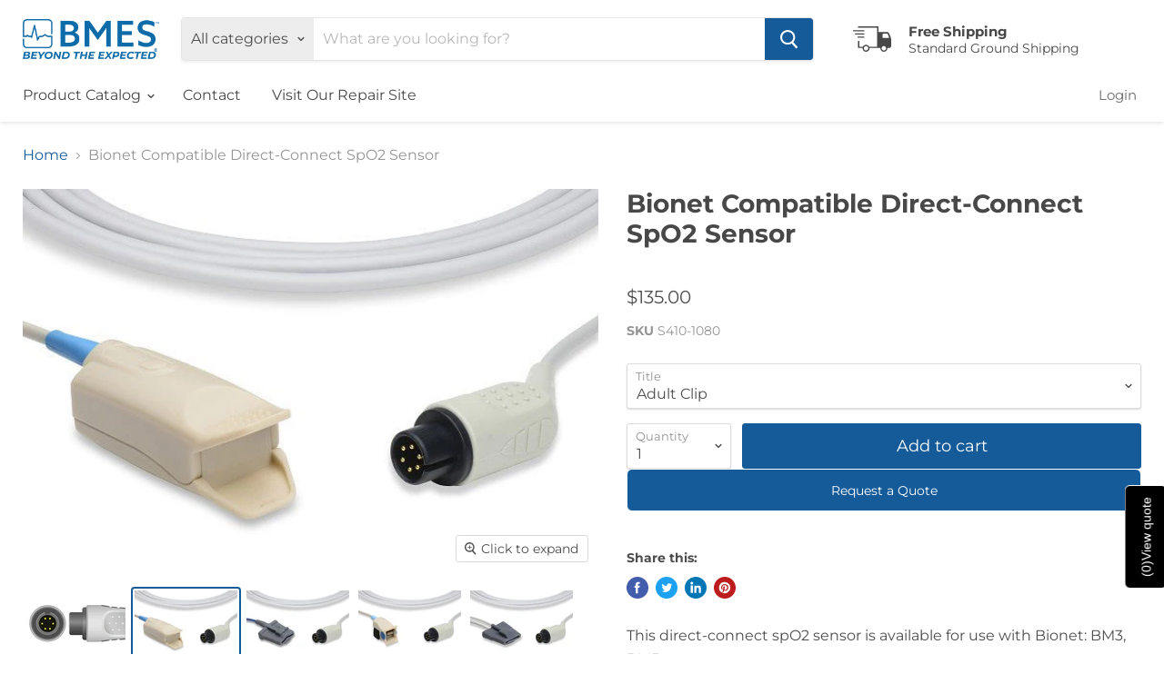

--- FILE ---
content_type: text/html; charset=utf-8
request_url: https://bmesco.store/products/bionet-compatible-direct-connect-spo2-sensor-1
body_size: 31737
content:
<!doctype html>
<html class="no-js no-touch" lang="en">
  <head>

    <meta charset="utf-8">
    <meta http-equiv="x-ua-compatible" content="IE=edge">

    <link rel="preconnect" href="https://cdn.shopify.com">
    <link rel="preconnect" href="https://fonts.shopifycdn.com">
    <link rel="preconnect" href="https://v.shopify.com">
    <link rel="preconnect" href="https://cdn.shopifycloud.com">

    <title>Bionet Compatible Direct-Connect SpO2 Sensor — BMESco</title>

    
      <meta name="description" content="This direct-connect spO2 sensor is available for use with Bionet: BM3, BM5.">
    

    
  <link rel="shortcut icon" href="//bmesco.store/cdn/shop/files/favicon_72ccbd87-204c-4240-b41a-c4b2dfdd7f99_32x32.png?v=1613734859" type="image/png">


    
      <link rel="canonical" href="https://bmesco.store/products/bionet-compatible-direct-connect-spo2-sensor-1" />
    

    <meta name="viewport" content="width=device-width">

    
    















<meta property="og:site_name" content="BMESco">
<meta property="og:url" content="https://bmesco.store/products/bionet-compatible-direct-connect-spo2-sensor-1">
<meta property="og:title" content="Bionet Compatible Direct-Connect SpO2 Sensor">
<meta property="og:type" content="website">
<meta property="og:description" content="This direct-connect spO2 sensor is available for use with Bionet: BM3, BM5.">




    
    
    

    
    
    <meta
      property="og:image"
      content="https://bmesco.store/cdn/shop/products/S410-1080-C1_94474883-4608-4dc6-92ee-f015844a7406_1200x800.jpg?v=1683939479"
    />
    <meta
      property="og:image:secure_url"
      content="https://bmesco.store/cdn/shop/products/S410-1080-C1_94474883-4608-4dc6-92ee-f015844a7406_1200x800.jpg?v=1683939479"
    />
    <meta property="og:image:width" content="1200" />
    <meta property="og:image:height" content="800" />
    
    
    <meta property="og:image:alt" content="Social media image" />
  
















<meta name="twitter:title" content="Bionet Compatible Direct-Connect SpO2 Sensor">
<meta name="twitter:description" content="This direct-connect spO2 sensor is available for use with Bionet: BM3, BM5.">


    
    
    
      
      
      <meta name="twitter:card" content="summary_large_image">
    
    
    <meta
      property="twitter:image"
      content="https://bmesco.store/cdn/shop/products/S410-1080-C1_94474883-4608-4dc6-92ee-f015844a7406_1200x600_crop_center.jpg?v=1683939479"
    />
    <meta property="twitter:image:width" content="1200" />
    <meta property="twitter:image:height" content="600" />
    
    
    <meta property="twitter:image:alt" content="Social media image" />
  



    <link rel="preload" href="//bmesco.store/cdn/fonts/montserrat/montserrat_n4.81949fa0ac9fd2021e16436151e8eaa539321637.woff2" as="font" crossorigin="anonymous">
    <link rel="preload" as="style" href="//bmesco.store/cdn/shop/t/9/assets/theme.scss.css?v=112531930242738429961762963103">

    <script>window.performance && window.performance.mark && window.performance.mark('shopify.content_for_header.start');</script><meta name="google-site-verification" content="8D3lMI_kOO6yEGf5ntIXYtnbzdzOiMyhd8RazN0DJXs">
<meta id="shopify-digital-wallet" name="shopify-digital-wallet" content="/37088788615/digital_wallets/dialog">
<link rel="alternate" type="application/json+oembed" href="https://bmesco.store/products/bionet-compatible-direct-connect-spo2-sensor-1.oembed">
<script async="async" src="/checkouts/internal/preloads.js?locale=en-US"></script>
<script id="shopify-features" type="application/json">{"accessToken":"02cd643d25b7a505b4589e42196cb4b5","betas":["rich-media-storefront-analytics"],"domain":"bmesco.store","predictiveSearch":true,"shopId":37088788615,"locale":"en"}</script>
<script>var Shopify = Shopify || {};
Shopify.shop = "bmesco.myshopify.com";
Shopify.locale = "en";
Shopify.currency = {"active":"USD","rate":"1.0"};
Shopify.country = "US";
Shopify.theme = {"name":"Empire 1.0 (Added logo in footer)","id":143296102654,"schema_name":"Empire","schema_version":"5.2.0","theme_store_id":838,"role":"main"};
Shopify.theme.handle = "null";
Shopify.theme.style = {"id":null,"handle":null};
Shopify.cdnHost = "bmesco.store/cdn";
Shopify.routes = Shopify.routes || {};
Shopify.routes.root = "/";</script>
<script type="module">!function(o){(o.Shopify=o.Shopify||{}).modules=!0}(window);</script>
<script>!function(o){function n(){var o=[];function n(){o.push(Array.prototype.slice.apply(arguments))}return n.q=o,n}var t=o.Shopify=o.Shopify||{};t.loadFeatures=n(),t.autoloadFeatures=n()}(window);</script>
<script id="shop-js-analytics" type="application/json">{"pageType":"product"}</script>
<script defer="defer" async type="module" src="//bmesco.store/cdn/shopifycloud/shop-js/modules/v2/client.init-shop-cart-sync_WVOgQShq.en.esm.js"></script>
<script defer="defer" async type="module" src="//bmesco.store/cdn/shopifycloud/shop-js/modules/v2/chunk.common_C_13GLB1.esm.js"></script>
<script defer="defer" async type="module" src="//bmesco.store/cdn/shopifycloud/shop-js/modules/v2/chunk.modal_CLfMGd0m.esm.js"></script>
<script type="module">
  await import("//bmesco.store/cdn/shopifycloud/shop-js/modules/v2/client.init-shop-cart-sync_WVOgQShq.en.esm.js");
await import("//bmesco.store/cdn/shopifycloud/shop-js/modules/v2/chunk.common_C_13GLB1.esm.js");
await import("//bmesco.store/cdn/shopifycloud/shop-js/modules/v2/chunk.modal_CLfMGd0m.esm.js");

  window.Shopify.SignInWithShop?.initShopCartSync?.({"fedCMEnabled":true,"windoidEnabled":true});

</script>
<script>(function() {
  var isLoaded = false;
  function asyncLoad() {
    if (isLoaded) return;
    isLoaded = true;
    var urls = ["https:\/\/contactform.hulkapps.com\/skeletopapp.js?shop=bmesco.myshopify.com","https:\/\/files-shpf.uc-lab.com\/productfees\/source.js?mw_productfees_t=1589312762\u0026shop=bmesco.myshopify.com","https:\/\/bingshoppingtool-t2app-prod.trafficmanager.net\/uet\/tracking_script?shop=bmesco.myshopify.com"];
    for (var i = 0; i < urls.length; i++) {
      var s = document.createElement('script');
      s.type = 'text/javascript';
      s.async = true;
      s.src = urls[i];
      var x = document.getElementsByTagName('script')[0];
      x.parentNode.insertBefore(s, x);
    }
  };
  if(window.attachEvent) {
    window.attachEvent('onload', asyncLoad);
  } else {
    window.addEventListener('load', asyncLoad, false);
  }
})();</script>
<script id="__st">var __st={"a":37088788615,"offset":-18000,"reqid":"804ccaba-b1c1-40a7-a5b5-335b50a00679-1769537994","pageurl":"bmesco.store\/products\/bionet-compatible-direct-connect-spo2-sensor-1","u":"f01c1e0c52e5","p":"product","rtyp":"product","rid":7602255462654};</script>
<script>window.ShopifyPaypalV4VisibilityTracking = true;</script>
<script id="captcha-bootstrap">!function(){'use strict';const t='contact',e='account',n='new_comment',o=[[t,t],['blogs',n],['comments',n],[t,'customer']],c=[[e,'customer_login'],[e,'guest_login'],[e,'recover_customer_password'],[e,'create_customer']],r=t=>t.map((([t,e])=>`form[action*='/${t}']:not([data-nocaptcha='true']) input[name='form_type'][value='${e}']`)).join(','),a=t=>()=>t?[...document.querySelectorAll(t)].map((t=>t.form)):[];function s(){const t=[...o],e=r(t);return a(e)}const i='password',u='form_key',d=['recaptcha-v3-token','g-recaptcha-response','h-captcha-response',i],f=()=>{try{return window.sessionStorage}catch{return}},m='__shopify_v',_=t=>t.elements[u];function p(t,e,n=!1){try{const o=window.sessionStorage,c=JSON.parse(o.getItem(e)),{data:r}=function(t){const{data:e,action:n}=t;return t[m]||n?{data:e,action:n}:{data:t,action:n}}(c);for(const[e,n]of Object.entries(r))t.elements[e]&&(t.elements[e].value=n);n&&o.removeItem(e)}catch(o){console.error('form repopulation failed',{error:o})}}const l='form_type',E='cptcha';function T(t){t.dataset[E]=!0}const w=window,h=w.document,L='Shopify',v='ce_forms',y='captcha';let A=!1;((t,e)=>{const n=(g='f06e6c50-85a8-45c8-87d0-21a2b65856fe',I='https://cdn.shopify.com/shopifycloud/storefront-forms-hcaptcha/ce_storefront_forms_captcha_hcaptcha.v1.5.2.iife.js',D={infoText:'Protected by hCaptcha',privacyText:'Privacy',termsText:'Terms'},(t,e,n)=>{const o=w[L][v],c=o.bindForm;if(c)return c(t,g,e,D).then(n);var r;o.q.push([[t,g,e,D],n]),r=I,A||(h.body.append(Object.assign(h.createElement('script'),{id:'captcha-provider',async:!0,src:r})),A=!0)});var g,I,D;w[L]=w[L]||{},w[L][v]=w[L][v]||{},w[L][v].q=[],w[L][y]=w[L][y]||{},w[L][y].protect=function(t,e){n(t,void 0,e),T(t)},Object.freeze(w[L][y]),function(t,e,n,w,h,L){const[v,y,A,g]=function(t,e,n){const i=e?o:[],u=t?c:[],d=[...i,...u],f=r(d),m=r(i),_=r(d.filter((([t,e])=>n.includes(e))));return[a(f),a(m),a(_),s()]}(w,h,L),I=t=>{const e=t.target;return e instanceof HTMLFormElement?e:e&&e.form},D=t=>v().includes(t);t.addEventListener('submit',(t=>{const e=I(t);if(!e)return;const n=D(e)&&!e.dataset.hcaptchaBound&&!e.dataset.recaptchaBound,o=_(e),c=g().includes(e)&&(!o||!o.value);(n||c)&&t.preventDefault(),c&&!n&&(function(t){try{if(!f())return;!function(t){const e=f();if(!e)return;const n=_(t);if(!n)return;const o=n.value;o&&e.removeItem(o)}(t);const e=Array.from(Array(32),(()=>Math.random().toString(36)[2])).join('');!function(t,e){_(t)||t.append(Object.assign(document.createElement('input'),{type:'hidden',name:u})),t.elements[u].value=e}(t,e),function(t,e){const n=f();if(!n)return;const o=[...t.querySelectorAll(`input[type='${i}']`)].map((({name:t})=>t)),c=[...d,...o],r={};for(const[a,s]of new FormData(t).entries())c.includes(a)||(r[a]=s);n.setItem(e,JSON.stringify({[m]:1,action:t.action,data:r}))}(t,e)}catch(e){console.error('failed to persist form',e)}}(e),e.submit())}));const S=(t,e)=>{t&&!t.dataset[E]&&(n(t,e.some((e=>e===t))),T(t))};for(const o of['focusin','change'])t.addEventListener(o,(t=>{const e=I(t);D(e)&&S(e,y())}));const B=e.get('form_key'),M=e.get(l),P=B&&M;t.addEventListener('DOMContentLoaded',(()=>{const t=y();if(P)for(const e of t)e.elements[l].value===M&&p(e,B);[...new Set([...A(),...v().filter((t=>'true'===t.dataset.shopifyCaptcha))])].forEach((e=>S(e,t)))}))}(h,new URLSearchParams(w.location.search),n,t,e,['guest_login'])})(!0,!0)}();</script>
<script integrity="sha256-4kQ18oKyAcykRKYeNunJcIwy7WH5gtpwJnB7kiuLZ1E=" data-source-attribution="shopify.loadfeatures" defer="defer" src="//bmesco.store/cdn/shopifycloud/storefront/assets/storefront/load_feature-a0a9edcb.js" crossorigin="anonymous"></script>
<script data-source-attribution="shopify.dynamic_checkout.dynamic.init">var Shopify=Shopify||{};Shopify.PaymentButton=Shopify.PaymentButton||{isStorefrontPortableWallets:!0,init:function(){window.Shopify.PaymentButton.init=function(){};var t=document.createElement("script");t.src="https://bmesco.store/cdn/shopifycloud/portable-wallets/latest/portable-wallets.en.js",t.type="module",document.head.appendChild(t)}};
</script>
<script data-source-attribution="shopify.dynamic_checkout.buyer_consent">
  function portableWalletsHideBuyerConsent(e){var t=document.getElementById("shopify-buyer-consent"),n=document.getElementById("shopify-subscription-policy-button");t&&n&&(t.classList.add("hidden"),t.setAttribute("aria-hidden","true"),n.removeEventListener("click",e))}function portableWalletsShowBuyerConsent(e){var t=document.getElementById("shopify-buyer-consent"),n=document.getElementById("shopify-subscription-policy-button");t&&n&&(t.classList.remove("hidden"),t.removeAttribute("aria-hidden"),n.addEventListener("click",e))}window.Shopify?.PaymentButton&&(window.Shopify.PaymentButton.hideBuyerConsent=portableWalletsHideBuyerConsent,window.Shopify.PaymentButton.showBuyerConsent=portableWalletsShowBuyerConsent);
</script>
<script data-source-attribution="shopify.dynamic_checkout.cart.bootstrap">document.addEventListener("DOMContentLoaded",(function(){function t(){return document.querySelector("shopify-accelerated-checkout-cart, shopify-accelerated-checkout")}if(t())Shopify.PaymentButton.init();else{new MutationObserver((function(e,n){t()&&(Shopify.PaymentButton.init(),n.disconnect())})).observe(document.body,{childList:!0,subtree:!0})}}));
</script>

<script>window.performance && window.performance.mark && window.performance.mark('shopify.content_for_header.end');</script>

    <link href="//bmesco.store/cdn/shop/t/9/assets/theme.scss.css?v=112531930242738429961762963103" rel="stylesheet" type="text/css" media="all" />
    <link rel="stylesheet" href="https://cdn.shopify.com/shopifycloud/shopify-plyr/v1.0/shopify-plyr.css">

    
    <script>
      window.Theme = window.Theme || {};
      window.Theme.routes = {
        "root_url": "/",
        "account_url": "/account",
        "account_login_url": "/account/login",
        "account_logout_url": "/account/logout",
        "account_register_url": "/account/register",
        "account_addresses_url": "/account/addresses",
        "collections_url": "/collections",
        "all_products_collection_url": "/collections/all",
        "search_url": "/search",
        "cart_url": "/cart",
        "cart_add_url": "/cart/add",
        "cart_change_url": "/cart/change",
        "cart_clear_url": "/cart/clear",
        "product_recommendations_url": "/recommendations/products",
      };
    </script>
  <link rel="stylesheet" href="//bmesco.store/cdn/shop/t/9/assets/sca-pp.css?v=26248894406678077071724928469">
 <script>
  
  SCAPPShop = {};
    
  </script>
<script src="//bmesco.store/cdn/shop/t/9/assets/sca-pp-initial.js?v=137396859609564491111724928469" type="text/javascript"></script>
   
    <meta name="p:domain_verify" content="fc08bd3036e63cfa45d7dfcbbd5136f1"/>

    <!-- Google tag (gtag.js) -->
    <script async src="https://www.googletagmanager.com/gtag/js?id=AW-11341920596"></script>
    <script>
    window.dataLayer = window.dataLayer || [];
    function gtag(){dataLayer.push(arguments);}
    gtag('js', new Date()); gtag('config', 'AW-11341920596');
    </script>

    
    

<link href="https://monorail-edge.shopifysvc.com" rel="dns-prefetch">
<script>(function(){if ("sendBeacon" in navigator && "performance" in window) {try {var session_token_from_headers = performance.getEntriesByType('navigation')[0].serverTiming.find(x => x.name == '_s').description;} catch {var session_token_from_headers = undefined;}var session_cookie_matches = document.cookie.match(/_shopify_s=([^;]*)/);var session_token_from_cookie = session_cookie_matches && session_cookie_matches.length === 2 ? session_cookie_matches[1] : "";var session_token = session_token_from_headers || session_token_from_cookie || "";function handle_abandonment_event(e) {var entries = performance.getEntries().filter(function(entry) {return /monorail-edge.shopifysvc.com/.test(entry.name);});if (!window.abandonment_tracked && entries.length === 0) {window.abandonment_tracked = true;var currentMs = Date.now();var navigation_start = performance.timing.navigationStart;var payload = {shop_id: 37088788615,url: window.location.href,navigation_start,duration: currentMs - navigation_start,session_token,page_type: "product"};window.navigator.sendBeacon("https://monorail-edge.shopifysvc.com/v1/produce", JSON.stringify({schema_id: "online_store_buyer_site_abandonment/1.1",payload: payload,metadata: {event_created_at_ms: currentMs,event_sent_at_ms: currentMs}}));}}window.addEventListener('pagehide', handle_abandonment_event);}}());</script>
<script id="web-pixels-manager-setup">(function e(e,d,r,n,o){if(void 0===o&&(o={}),!Boolean(null===(a=null===(i=window.Shopify)||void 0===i?void 0:i.analytics)||void 0===a?void 0:a.replayQueue)){var i,a;window.Shopify=window.Shopify||{};var t=window.Shopify;t.analytics=t.analytics||{};var s=t.analytics;s.replayQueue=[],s.publish=function(e,d,r){return s.replayQueue.push([e,d,r]),!0};try{self.performance.mark("wpm:start")}catch(e){}var l=function(){var e={modern:/Edge?\/(1{2}[4-9]|1[2-9]\d|[2-9]\d{2}|\d{4,})\.\d+(\.\d+|)|Firefox\/(1{2}[4-9]|1[2-9]\d|[2-9]\d{2}|\d{4,})\.\d+(\.\d+|)|Chrom(ium|e)\/(9{2}|\d{3,})\.\d+(\.\d+|)|(Maci|X1{2}).+ Version\/(15\.\d+|(1[6-9]|[2-9]\d|\d{3,})\.\d+)([,.]\d+|)( \(\w+\)|)( Mobile\/\w+|) Safari\/|Chrome.+OPR\/(9{2}|\d{3,})\.\d+\.\d+|(CPU[ +]OS|iPhone[ +]OS|CPU[ +]iPhone|CPU IPhone OS|CPU iPad OS)[ +]+(15[._]\d+|(1[6-9]|[2-9]\d|\d{3,})[._]\d+)([._]\d+|)|Android:?[ /-](13[3-9]|1[4-9]\d|[2-9]\d{2}|\d{4,})(\.\d+|)(\.\d+|)|Android.+Firefox\/(13[5-9]|1[4-9]\d|[2-9]\d{2}|\d{4,})\.\d+(\.\d+|)|Android.+Chrom(ium|e)\/(13[3-9]|1[4-9]\d|[2-9]\d{2}|\d{4,})\.\d+(\.\d+|)|SamsungBrowser\/([2-9]\d|\d{3,})\.\d+/,legacy:/Edge?\/(1[6-9]|[2-9]\d|\d{3,})\.\d+(\.\d+|)|Firefox\/(5[4-9]|[6-9]\d|\d{3,})\.\d+(\.\d+|)|Chrom(ium|e)\/(5[1-9]|[6-9]\d|\d{3,})\.\d+(\.\d+|)([\d.]+$|.*Safari\/(?![\d.]+ Edge\/[\d.]+$))|(Maci|X1{2}).+ Version\/(10\.\d+|(1[1-9]|[2-9]\d|\d{3,})\.\d+)([,.]\d+|)( \(\w+\)|)( Mobile\/\w+|) Safari\/|Chrome.+OPR\/(3[89]|[4-9]\d|\d{3,})\.\d+\.\d+|(CPU[ +]OS|iPhone[ +]OS|CPU[ +]iPhone|CPU IPhone OS|CPU iPad OS)[ +]+(10[._]\d+|(1[1-9]|[2-9]\d|\d{3,})[._]\d+)([._]\d+|)|Android:?[ /-](13[3-9]|1[4-9]\d|[2-9]\d{2}|\d{4,})(\.\d+|)(\.\d+|)|Mobile Safari.+OPR\/([89]\d|\d{3,})\.\d+\.\d+|Android.+Firefox\/(13[5-9]|1[4-9]\d|[2-9]\d{2}|\d{4,})\.\d+(\.\d+|)|Android.+Chrom(ium|e)\/(13[3-9]|1[4-9]\d|[2-9]\d{2}|\d{4,})\.\d+(\.\d+|)|Android.+(UC? ?Browser|UCWEB|U3)[ /]?(15\.([5-9]|\d{2,})|(1[6-9]|[2-9]\d|\d{3,})\.\d+)\.\d+|SamsungBrowser\/(5\.\d+|([6-9]|\d{2,})\.\d+)|Android.+MQ{2}Browser\/(14(\.(9|\d{2,})|)|(1[5-9]|[2-9]\d|\d{3,})(\.\d+|))(\.\d+|)|K[Aa][Ii]OS\/(3\.\d+|([4-9]|\d{2,})\.\d+)(\.\d+|)/},d=e.modern,r=e.legacy,n=navigator.userAgent;return n.match(d)?"modern":n.match(r)?"legacy":"unknown"}(),u="modern"===l?"modern":"legacy",c=(null!=n?n:{modern:"",legacy:""})[u],f=function(e){return[e.baseUrl,"/wpm","/b",e.hashVersion,"modern"===e.buildTarget?"m":"l",".js"].join("")}({baseUrl:d,hashVersion:r,buildTarget:u}),m=function(e){var d=e.version,r=e.bundleTarget,n=e.surface,o=e.pageUrl,i=e.monorailEndpoint;return{emit:function(e){var a=e.status,t=e.errorMsg,s=(new Date).getTime(),l=JSON.stringify({metadata:{event_sent_at_ms:s},events:[{schema_id:"web_pixels_manager_load/3.1",payload:{version:d,bundle_target:r,page_url:o,status:a,surface:n,error_msg:t},metadata:{event_created_at_ms:s}}]});if(!i)return console&&console.warn&&console.warn("[Web Pixels Manager] No Monorail endpoint provided, skipping logging."),!1;try{return self.navigator.sendBeacon.bind(self.navigator)(i,l)}catch(e){}var u=new XMLHttpRequest;try{return u.open("POST",i,!0),u.setRequestHeader("Content-Type","text/plain"),u.send(l),!0}catch(e){return console&&console.warn&&console.warn("[Web Pixels Manager] Got an unhandled error while logging to Monorail."),!1}}}}({version:r,bundleTarget:l,surface:e.surface,pageUrl:self.location.href,monorailEndpoint:e.monorailEndpoint});try{o.browserTarget=l,function(e){var d=e.src,r=e.async,n=void 0===r||r,o=e.onload,i=e.onerror,a=e.sri,t=e.scriptDataAttributes,s=void 0===t?{}:t,l=document.createElement("script"),u=document.querySelector("head"),c=document.querySelector("body");if(l.async=n,l.src=d,a&&(l.integrity=a,l.crossOrigin="anonymous"),s)for(var f in s)if(Object.prototype.hasOwnProperty.call(s,f))try{l.dataset[f]=s[f]}catch(e){}if(o&&l.addEventListener("load",o),i&&l.addEventListener("error",i),u)u.appendChild(l);else{if(!c)throw new Error("Did not find a head or body element to append the script");c.appendChild(l)}}({src:f,async:!0,onload:function(){if(!function(){var e,d;return Boolean(null===(d=null===(e=window.Shopify)||void 0===e?void 0:e.analytics)||void 0===d?void 0:d.initialized)}()){var d=window.webPixelsManager.init(e)||void 0;if(d){var r=window.Shopify.analytics;r.replayQueue.forEach((function(e){var r=e[0],n=e[1],o=e[2];d.publishCustomEvent(r,n,o)})),r.replayQueue=[],r.publish=d.publishCustomEvent,r.visitor=d.visitor,r.initialized=!0}}},onerror:function(){return m.emit({status:"failed",errorMsg:"".concat(f," has failed to load")})},sri:function(e){var d=/^sha384-[A-Za-z0-9+/=]+$/;return"string"==typeof e&&d.test(e)}(c)?c:"",scriptDataAttributes:o}),m.emit({status:"loading"})}catch(e){m.emit({status:"failed",errorMsg:(null==e?void 0:e.message)||"Unknown error"})}}})({shopId: 37088788615,storefrontBaseUrl: "https://bmesco.store",extensionsBaseUrl: "https://extensions.shopifycdn.com/cdn/shopifycloud/web-pixels-manager",monorailEndpoint: "https://monorail-edge.shopifysvc.com/unstable/produce_batch",surface: "storefront-renderer",enabledBetaFlags: ["2dca8a86"],webPixelsConfigList: [{"id":"1542521086","configuration":"{\"ti\":\"17389837\",\"endpoint\":\"https:\/\/bat.bing.com\/action\/0\"}","eventPayloadVersion":"v1","runtimeContext":"STRICT","scriptVersion":"5ee93563fe31b11d2d65e2f09a5229dc","type":"APP","apiClientId":2997493,"privacyPurposes":["ANALYTICS","MARKETING","SALE_OF_DATA"],"dataSharingAdjustments":{"protectedCustomerApprovalScopes":["read_customer_personal_data"]}},{"id":"462487806","configuration":"{\"config\":\"{\\\"pixel_id\\\":\\\"AW-626989541\\\",\\\"target_country\\\":\\\"US\\\",\\\"gtag_events\\\":[{\\\"type\\\":\\\"search\\\",\\\"action_label\\\":\\\"AW-626989541\\\/m6jkCMun0dIBEOWz_KoC\\\"},{\\\"type\\\":\\\"begin_checkout\\\",\\\"action_label\\\":\\\"AW-626989541\\\/dcQCCMin0dIBEOWz_KoC\\\"},{\\\"type\\\":\\\"view_item\\\",\\\"action_label\\\":[\\\"AW-626989541\\\/j1yqCMKn0dIBEOWz_KoC\\\",\\\"MC-0LEY3FWCC3\\\"]},{\\\"type\\\":\\\"purchase\\\",\\\"action_label\\\":[\\\"AW-626989541\\\/9KfpCL-n0dIBEOWz_KoC\\\",\\\"MC-0LEY3FWCC3\\\"]},{\\\"type\\\":\\\"page_view\\\",\\\"action_label\\\":[\\\"AW-626989541\\\/kuouCLyn0dIBEOWz_KoC\\\",\\\"MC-0LEY3FWCC3\\\"]},{\\\"type\\\":\\\"add_payment_info\\\",\\\"action_label\\\":\\\"AW-626989541\\\/zj4JCM6n0dIBEOWz_KoC\\\"},{\\\"type\\\":\\\"add_to_cart\\\",\\\"action_label\\\":\\\"AW-626989541\\\/Ju5ICMWn0dIBEOWz_KoC\\\"}],\\\"enable_monitoring_mode\\\":false}\"}","eventPayloadVersion":"v1","runtimeContext":"OPEN","scriptVersion":"b2a88bafab3e21179ed38636efcd8a93","type":"APP","apiClientId":1780363,"privacyPurposes":[],"dataSharingAdjustments":{"protectedCustomerApprovalScopes":["read_customer_address","read_customer_email","read_customer_name","read_customer_personal_data","read_customer_phone"]}},{"id":"100499710","configuration":"{\"tagID\":\"2612389827867\"}","eventPayloadVersion":"v1","runtimeContext":"STRICT","scriptVersion":"18031546ee651571ed29edbe71a3550b","type":"APP","apiClientId":3009811,"privacyPurposes":["ANALYTICS","MARKETING","SALE_OF_DATA"],"dataSharingAdjustments":{"protectedCustomerApprovalScopes":["read_customer_address","read_customer_email","read_customer_name","read_customer_personal_data","read_customer_phone"]}},{"id":"63242494","eventPayloadVersion":"v1","runtimeContext":"LAX","scriptVersion":"1","type":"CUSTOM","privacyPurposes":["ANALYTICS"],"name":"Google Analytics tag (migrated)"},{"id":"shopify-app-pixel","configuration":"{}","eventPayloadVersion":"v1","runtimeContext":"STRICT","scriptVersion":"0450","apiClientId":"shopify-pixel","type":"APP","privacyPurposes":["ANALYTICS","MARKETING"]},{"id":"shopify-custom-pixel","eventPayloadVersion":"v1","runtimeContext":"LAX","scriptVersion":"0450","apiClientId":"shopify-pixel","type":"CUSTOM","privacyPurposes":["ANALYTICS","MARKETING"]}],isMerchantRequest: false,initData: {"shop":{"name":"BMESco","paymentSettings":{"currencyCode":"USD"},"myshopifyDomain":"bmesco.myshopify.com","countryCode":"US","storefrontUrl":"https:\/\/bmesco.store"},"customer":null,"cart":null,"checkout":null,"productVariants":[{"price":{"amount":135.0,"currencyCode":"USD"},"product":{"title":"Bionet Compatible Direct-Connect SpO2 Sensor","vendor":"Cables and Sensors","id":"7602255462654","untranslatedTitle":"Bionet Compatible Direct-Connect SpO2 Sensor","url":"\/products\/bionet-compatible-direct-connect-spo2-sensor-1","type":"Direct-Connect SpO2 Sensors"},"id":"42565238751486","image":{"src":"\/\/bmesco.store\/cdn\/shop\/products\/S410-1080_234f79b0-a27b-4bee-a811-2e1d6bb3353a.jpg?v=1683939479"},"sku":"S410-1080","title":"Adult Clip","untranslatedTitle":"Adult Clip"},{"price":{"amount":135.0,"currencyCode":"USD"},"product":{"title":"Bionet Compatible Direct-Connect SpO2 Sensor","vendor":"Cables and Sensors","id":"7602255462654","untranslatedTitle":"Bionet Compatible Direct-Connect SpO2 Sensor","url":"\/products\/bionet-compatible-direct-connect-spo2-sensor-1","type":"Direct-Connect SpO2 Sensors"},"id":"42565238784254","image":{"src":"\/\/bmesco.store\/cdn\/shop\/products\/S410S-1080_ccaf7c3f-125e-449e-80aa-fe4b9ddb6db9.jpg?v=1683939479"},"sku":"S410S-1080","title":"Adult Soft","untranslatedTitle":"Adult Soft"},{"price":{"amount":135.0,"currencyCode":"USD"},"product":{"title":"Bionet Compatible Direct-Connect SpO2 Sensor","vendor":"Cables and Sensors","id":"7602255462654","untranslatedTitle":"Bionet Compatible Direct-Connect SpO2 Sensor","url":"\/products\/bionet-compatible-direct-connect-spo2-sensor-1","type":"Direct-Connect SpO2 Sensors"},"id":"42565238817022","image":{"src":"\/\/bmesco.store\/cdn\/shop\/products\/S110-1080_8debb396-d796-4428-b644-627294b7d3b4.jpg?v=1683939479"},"sku":"S110-1080","title":"Pediatric Clip","untranslatedTitle":"Pediatric Clip"},{"price":{"amount":135.0,"currencyCode":"USD"},"product":{"title":"Bionet Compatible Direct-Connect SpO2 Sensor","vendor":"Cables and Sensors","id":"7602255462654","untranslatedTitle":"Bionet Compatible Direct-Connect SpO2 Sensor","url":"\/products\/bionet-compatible-direct-connect-spo2-sensor-1","type":"Direct-Connect SpO2 Sensors"},"id":"42565238849790","image":{"src":"\/\/bmesco.store\/cdn\/shop\/products\/S110S-1080_2058f341-0e6c-41a6-983f-f5365f1f8120.jpg?v=1683939479"},"sku":"S110S-1080","title":"Pediatric Soft","untranslatedTitle":"Pediatric Soft"},{"price":{"amount":153.0,"currencyCode":"USD"},"product":{"title":"Bionet Compatible Direct-Connect SpO2 Sensor","vendor":"Cables and Sensors","id":"7602255462654","untranslatedTitle":"Bionet Compatible Direct-Connect SpO2 Sensor","url":"\/products\/bionet-compatible-direct-connect-spo2-sensor-1","type":"Direct-Connect SpO2 Sensors"},"id":"42565238882558","image":{"src":"\/\/bmesco.store\/cdn\/shop\/products\/S310-1080_8e31a7e9-35d1-4a7a-895f-3a69d413e191.jpg?v=1683939479"},"sku":"S310-1080","title":"Neonate Soft","untranslatedTitle":"Neonate Soft"},{"price":{"amount":153.0,"currencyCode":"USD"},"product":{"title":"Bionet Compatible Direct-Connect SpO2 Sensor","vendor":"Cables and Sensors","id":"7602255462654","untranslatedTitle":"Bionet Compatible Direct-Connect SpO2 Sensor","url":"\/products\/bionet-compatible-direct-connect-spo2-sensor-1","type":"Direct-Connect SpO2 Sensors"},"id":"42565238915326","image":{"src":"\/\/bmesco.store\/cdn\/shop\/products\/S810-1080_7d500ca9-8906-4cce-9c60-1c0328cf25fb.jpg?v=1683939479"},"sku":"S810-1080","title":"Multi-Site","untranslatedTitle":"Multi-Site"}],"purchasingCompany":null},},"https://bmesco.store/cdn","fcfee988w5aeb613cpc8e4bc33m6693e112",{"modern":"","legacy":""},{"shopId":"37088788615","storefrontBaseUrl":"https:\/\/bmesco.store","extensionBaseUrl":"https:\/\/extensions.shopifycdn.com\/cdn\/shopifycloud\/web-pixels-manager","surface":"storefront-renderer","enabledBetaFlags":"[\"2dca8a86\"]","isMerchantRequest":"false","hashVersion":"fcfee988w5aeb613cpc8e4bc33m6693e112","publish":"custom","events":"[[\"page_viewed\",{}],[\"product_viewed\",{\"productVariant\":{\"price\":{\"amount\":135.0,\"currencyCode\":\"USD\"},\"product\":{\"title\":\"Bionet Compatible Direct-Connect SpO2 Sensor\",\"vendor\":\"Cables and Sensors\",\"id\":\"7602255462654\",\"untranslatedTitle\":\"Bionet Compatible Direct-Connect SpO2 Sensor\",\"url\":\"\/products\/bionet-compatible-direct-connect-spo2-sensor-1\",\"type\":\"Direct-Connect SpO2 Sensors\"},\"id\":\"42565238751486\",\"image\":{\"src\":\"\/\/bmesco.store\/cdn\/shop\/products\/S410-1080_234f79b0-a27b-4bee-a811-2e1d6bb3353a.jpg?v=1683939479\"},\"sku\":\"S410-1080\",\"title\":\"Adult Clip\",\"untranslatedTitle\":\"Adult Clip\"}}]]"});</script><script>
  window.ShopifyAnalytics = window.ShopifyAnalytics || {};
  window.ShopifyAnalytics.meta = window.ShopifyAnalytics.meta || {};
  window.ShopifyAnalytics.meta.currency = 'USD';
  var meta = {"product":{"id":7602255462654,"gid":"gid:\/\/shopify\/Product\/7602255462654","vendor":"Cables and Sensors","type":"Direct-Connect SpO2 Sensors","handle":"bionet-compatible-direct-connect-spo2-sensor-1","variants":[{"id":42565238751486,"price":13500,"name":"Bionet Compatible Direct-Connect SpO2 Sensor - Adult Clip","public_title":"Adult Clip","sku":"S410-1080"},{"id":42565238784254,"price":13500,"name":"Bionet Compatible Direct-Connect SpO2 Sensor - Adult Soft","public_title":"Adult Soft","sku":"S410S-1080"},{"id":42565238817022,"price":13500,"name":"Bionet Compatible Direct-Connect SpO2 Sensor - Pediatric Clip","public_title":"Pediatric Clip","sku":"S110-1080"},{"id":42565238849790,"price":13500,"name":"Bionet Compatible Direct-Connect SpO2 Sensor - Pediatric Soft","public_title":"Pediatric Soft","sku":"S110S-1080"},{"id":42565238882558,"price":15300,"name":"Bionet Compatible Direct-Connect SpO2 Sensor - Neonate Soft","public_title":"Neonate Soft","sku":"S310-1080"},{"id":42565238915326,"price":15300,"name":"Bionet Compatible Direct-Connect SpO2 Sensor - Multi-Site","public_title":"Multi-Site","sku":"S810-1080"}],"remote":false},"page":{"pageType":"product","resourceType":"product","resourceId":7602255462654,"requestId":"804ccaba-b1c1-40a7-a5b5-335b50a00679-1769537994"}};
  for (var attr in meta) {
    window.ShopifyAnalytics.meta[attr] = meta[attr];
  }
</script>
<script class="analytics">
  (function () {
    var customDocumentWrite = function(content) {
      var jquery = null;

      if (window.jQuery) {
        jquery = window.jQuery;
      } else if (window.Checkout && window.Checkout.$) {
        jquery = window.Checkout.$;
      }

      if (jquery) {
        jquery('body').append(content);
      }
    };

    var hasLoggedConversion = function(token) {
      if (token) {
        return document.cookie.indexOf('loggedConversion=' + token) !== -1;
      }
      return false;
    }

    var setCookieIfConversion = function(token) {
      if (token) {
        var twoMonthsFromNow = new Date(Date.now());
        twoMonthsFromNow.setMonth(twoMonthsFromNow.getMonth() + 2);

        document.cookie = 'loggedConversion=' + token + '; expires=' + twoMonthsFromNow;
      }
    }

    var trekkie = window.ShopifyAnalytics.lib = window.trekkie = window.trekkie || [];
    if (trekkie.integrations) {
      return;
    }
    trekkie.methods = [
      'identify',
      'page',
      'ready',
      'track',
      'trackForm',
      'trackLink'
    ];
    trekkie.factory = function(method) {
      return function() {
        var args = Array.prototype.slice.call(arguments);
        args.unshift(method);
        trekkie.push(args);
        return trekkie;
      };
    };
    for (var i = 0; i < trekkie.methods.length; i++) {
      var key = trekkie.methods[i];
      trekkie[key] = trekkie.factory(key);
    }
    trekkie.load = function(config) {
      trekkie.config = config || {};
      trekkie.config.initialDocumentCookie = document.cookie;
      var first = document.getElementsByTagName('script')[0];
      var script = document.createElement('script');
      script.type = 'text/javascript';
      script.onerror = function(e) {
        var scriptFallback = document.createElement('script');
        scriptFallback.type = 'text/javascript';
        scriptFallback.onerror = function(error) {
                var Monorail = {
      produce: function produce(monorailDomain, schemaId, payload) {
        var currentMs = new Date().getTime();
        var event = {
          schema_id: schemaId,
          payload: payload,
          metadata: {
            event_created_at_ms: currentMs,
            event_sent_at_ms: currentMs
          }
        };
        return Monorail.sendRequest("https://" + monorailDomain + "/v1/produce", JSON.stringify(event));
      },
      sendRequest: function sendRequest(endpointUrl, payload) {
        // Try the sendBeacon API
        if (window && window.navigator && typeof window.navigator.sendBeacon === 'function' && typeof window.Blob === 'function' && !Monorail.isIos12()) {
          var blobData = new window.Blob([payload], {
            type: 'text/plain'
          });

          if (window.navigator.sendBeacon(endpointUrl, blobData)) {
            return true;
          } // sendBeacon was not successful

        } // XHR beacon

        var xhr = new XMLHttpRequest();

        try {
          xhr.open('POST', endpointUrl);
          xhr.setRequestHeader('Content-Type', 'text/plain');
          xhr.send(payload);
        } catch (e) {
          console.log(e);
        }

        return false;
      },
      isIos12: function isIos12() {
        return window.navigator.userAgent.lastIndexOf('iPhone; CPU iPhone OS 12_') !== -1 || window.navigator.userAgent.lastIndexOf('iPad; CPU OS 12_') !== -1;
      }
    };
    Monorail.produce('monorail-edge.shopifysvc.com',
      'trekkie_storefront_load_errors/1.1',
      {shop_id: 37088788615,
      theme_id: 143296102654,
      app_name: "storefront",
      context_url: window.location.href,
      source_url: "//bmesco.store/cdn/s/trekkie.storefront.a804e9514e4efded663580eddd6991fcc12b5451.min.js"});

        };
        scriptFallback.async = true;
        scriptFallback.src = '//bmesco.store/cdn/s/trekkie.storefront.a804e9514e4efded663580eddd6991fcc12b5451.min.js';
        first.parentNode.insertBefore(scriptFallback, first);
      };
      script.async = true;
      script.src = '//bmesco.store/cdn/s/trekkie.storefront.a804e9514e4efded663580eddd6991fcc12b5451.min.js';
      first.parentNode.insertBefore(script, first);
    };
    trekkie.load(
      {"Trekkie":{"appName":"storefront","development":false,"defaultAttributes":{"shopId":37088788615,"isMerchantRequest":null,"themeId":143296102654,"themeCityHash":"2373771780661395677","contentLanguage":"en","currency":"USD","eventMetadataId":"59cf73dd-ed47-46d3-85cc-bdb110b826ce"},"isServerSideCookieWritingEnabled":true,"monorailRegion":"shop_domain","enabledBetaFlags":["65f19447"]},"Session Attribution":{},"S2S":{"facebookCapiEnabled":false,"source":"trekkie-storefront-renderer","apiClientId":580111}}
    );

    var loaded = false;
    trekkie.ready(function() {
      if (loaded) return;
      loaded = true;

      window.ShopifyAnalytics.lib = window.trekkie;

      var originalDocumentWrite = document.write;
      document.write = customDocumentWrite;
      try { window.ShopifyAnalytics.merchantGoogleAnalytics.call(this); } catch(error) {};
      document.write = originalDocumentWrite;

      window.ShopifyAnalytics.lib.page(null,{"pageType":"product","resourceType":"product","resourceId":7602255462654,"requestId":"804ccaba-b1c1-40a7-a5b5-335b50a00679-1769537994","shopifyEmitted":true});

      var match = window.location.pathname.match(/checkouts\/(.+)\/(thank_you|post_purchase)/)
      var token = match? match[1]: undefined;
      if (!hasLoggedConversion(token)) {
        setCookieIfConversion(token);
        window.ShopifyAnalytics.lib.track("Viewed Product",{"currency":"USD","variantId":42565238751486,"productId":7602255462654,"productGid":"gid:\/\/shopify\/Product\/7602255462654","name":"Bionet Compatible Direct-Connect SpO2 Sensor - Adult Clip","price":"135.00","sku":"S410-1080","brand":"Cables and Sensors","variant":"Adult Clip","category":"Direct-Connect SpO2 Sensors","nonInteraction":true,"remote":false},undefined,undefined,{"shopifyEmitted":true});
      window.ShopifyAnalytics.lib.track("monorail:\/\/trekkie_storefront_viewed_product\/1.1",{"currency":"USD","variantId":42565238751486,"productId":7602255462654,"productGid":"gid:\/\/shopify\/Product\/7602255462654","name":"Bionet Compatible Direct-Connect SpO2 Sensor - Adult Clip","price":"135.00","sku":"S410-1080","brand":"Cables and Sensors","variant":"Adult Clip","category":"Direct-Connect SpO2 Sensors","nonInteraction":true,"remote":false,"referer":"https:\/\/bmesco.store\/products\/bionet-compatible-direct-connect-spo2-sensor-1"});
      }
    });


        var eventsListenerScript = document.createElement('script');
        eventsListenerScript.async = true;
        eventsListenerScript.src = "//bmesco.store/cdn/shopifycloud/storefront/assets/shop_events_listener-3da45d37.js";
        document.getElementsByTagName('head')[0].appendChild(eventsListenerScript);

})();</script>
  <script>
  if (!window.ga || (window.ga && typeof window.ga !== 'function')) {
    window.ga = function ga() {
      (window.ga.q = window.ga.q || []).push(arguments);
      if (window.Shopify && window.Shopify.analytics && typeof window.Shopify.analytics.publish === 'function') {
        window.Shopify.analytics.publish("ga_stub_called", {}, {sendTo: "google_osp_migration"});
      }
      console.error("Shopify's Google Analytics stub called with:", Array.from(arguments), "\nSee https://help.shopify.com/manual/promoting-marketing/pixels/pixel-migration#google for more information.");
    };
    if (window.Shopify && window.Shopify.analytics && typeof window.Shopify.analytics.publish === 'function') {
      window.Shopify.analytics.publish("ga_stub_initialized", {}, {sendTo: "google_osp_migration"});
    }
  }
</script>
<script
  defer
  src="https://bmesco.store/cdn/shopifycloud/perf-kit/shopify-perf-kit-3.0.4.min.js"
  data-application="storefront-renderer"
  data-shop-id="37088788615"
  data-render-region="gcp-us-east1"
  data-page-type="product"
  data-theme-instance-id="143296102654"
  data-theme-name="Empire"
  data-theme-version="5.2.0"
  data-monorail-region="shop_domain"
  data-resource-timing-sampling-rate="10"
  data-shs="true"
  data-shs-beacon="true"
  data-shs-export-with-fetch="true"
  data-shs-logs-sample-rate="1"
  data-shs-beacon-endpoint="https://bmesco.store/api/collect"
></script>
</head>

  <body class="template-product" data-instant-allow-query-string>
    <script>
      document.documentElement.className=document.documentElement.className.replace(/\bno-js\b/,'js');
      if(window.Shopify&&window.Shopify.designMode)document.documentElement.className+=' in-theme-editor';
      if(('ontouchstart' in window)||window.DocumentTouch&&document instanceof DocumentTouch)document.documentElement.className=document.documentElement.className.replace(/\bno-touch\b/,'has-touch');
    </script>
    <a class="skip-to-main" href="#site-main">Skip to content</a>
    <div id="shopify-section-static-announcement" class="shopify-section site-announcement"><script
  type="application/json"
  data-section-id="static-announcement"
  data-section-type="static-announcement">
</script>










</div>
    <header
      class="site-header site-header-nav--open"
      role="banner"
      data-site-header
    >
      <div id="shopify-section-static-header" class="shopify-section site-header-wrapper"><script
  type="application/json"
  data-section-id="static-header"
  data-section-type="static-header"
  data-section-data>
  {
    "settings": {
      "sticky_header": true,
      "live_search": {
        "enable": true,
        "enable_images": true,
        "enable_content": true,
        "money_format": "${{amount}}",
        "context": {
          "view_all_results": "View all results",
          "view_all_products": "View all products",
          "content_results": {
            "title": "Pages \u0026amp; Posts",
            "no_results": "No results."
          },
          "no_results_products": {
            "title": "No products for “*terms*”.",
            "title_in_category": "No products for “*terms*” in *category*.",
            "message": "Sorry, we couldn’t find any matches."
          }
        }
      }
    }
  }
</script>




<style data-shopify>
  .site-logo {
    max-width: 150px;
    max-height: 40px;
  }
</style>

<div
  class="
    site-header-main
    
  "
  data-site-header-main
  data-site-header-sticky
  
>
  <button class="site-header-menu-toggle" data-menu-toggle>
    <div class="site-header-menu-toggle--button" tabindex="-1">
      <span class="toggle-icon--bar toggle-icon--bar-top"></span>
      <span class="toggle-icon--bar toggle-icon--bar-middle"></span>
      <span class="toggle-icon--bar toggle-icon--bar-bottom"></span>
      <span class="visually-hidden">Menu</span>
    </div>
  </button>

  

  <div
    class="
      site-header-main-content
      
        small-promo-enabled
      
    "
  >
    <div class="site-header-logo">
      <a
        class="site-logo"
        href="https://bmesco.store/">
        
          
          

          

  

  <img
    
      src="//bmesco.store/cdn/shop/files/bmes-logo_506x150.png?v=1724860309"
    
    alt=""

    
      data-rimg
      srcset="//bmesco.store/cdn/shop/files/bmes-logo_506x150.png?v=1724860309 1x, //bmesco.store/cdn/shop/files/bmes-logo_1012x300.png?v=1724860309 2x, //bmesco.store/cdn/shop/files/bmes-logo_1280x380.png?v=1724860309 2.53x"
    

    class="site-logo-image"
    
    
  >




        
      </a>
    </div>

    



<div class="live-search" data-live-search><form
    class="
      live-search-form
      form-fields-inline
      
    "
    action="/search"
    method="get"
    role="search"
    aria-label="Product"
    data-live-search-form
  >
    <input type="hidden" name="type" value="article,page,product">
    <div class="form-field no-label"><span class="form-field-select-wrapper live-search-filter-wrapper">
          <select class="live-search-filter" data-live-search-filter data-filter-all="All categories">
            
            <option value="" selected>All categories</option>
            <option value="" disabled>------</option>
            
              
<option value="product_type:BIS Cables">BIS Cables</option>
<option value="product_type:Direct-Connect ECG Cables">Direct-Connect ECG Cables</option>
<option value="product_type:Direct-Connect EKG Cables">Direct-Connect EKG Cables</option>
<option value="product_type:Direct-Connect SpO2 Sensors">Direct-Connect SpO2 Sensors</option>
<option value="product_type:Disposable Direct-Connect ECG Cables">Disposable Direct-Connect ECG Cables</option>
<option value="product_type:Disposable ECG Electrodes">Disposable ECG Electrodes</option>
<option value="product_type:Disposable ECG Leadwires">Disposable ECG Leadwires</option>
<option value="product_type:Disposable SpO2 Sensors">Disposable SpO2 Sensors</option>
<option value="product_type:Disposable Temperature Probes">Disposable Temperature Probes</option>
<option value="product_type:ECG Accessories">ECG Accessories</option>
<option value="product_type:ECG Leadwires">ECG Leadwires</option>
<option value="product_type:ECG Telemetry Leadwires">ECG Telemetry Leadwires</option>
<option value="product_type:ECG Trunk Cables">ECG Trunk Cables</option>
<option value="product_type:EKG Accessories">EKG Accessories</option>
<option value="product_type:EKG Leadwires">EKG Leadwires</option>
<option value="product_type:EKG Trunk Cables">EKG Trunk Cables</option>
<option value="product_type:Emergency Lights Batteries">Emergency Lights Batteries</option>
<option value="product_type:EtCO2 Sensors">EtCO2 Sensors</option>
<option value="product_type:Fetal Accessories">Fetal Accessories</option>
<option value="product_type:Flow Sensors">Flow Sensors</option>
<option value="product_type:FSE Cables">FSE Cables</option>
<option value="product_type:IBP Adapter Cables">IBP Adapter Cables</option>
<option value="product_type:IBP Disposable Transducers">IBP Disposable Transducers</option>
<option value="product_type:IBP Infusion Bags">IBP Infusion Bags</option>
<option value="product_type:Infusion Pump">Infusion Pump</option>
<option value="product_type:Medical Batteries">Medical Batteries</option>
<option value="product_type:Monitor">Monitor</option>
<option value="product_type:NIBP Connectors">NIBP Connectors</option>
<option value="product_type:NIBP Cuffs">NIBP Cuffs</option>
<option value="product_type:NIBP Hoses">NIBP Hoses</option>
<option value="product_type:Oxygen Sensors">Oxygen Sensors</option>
<option value="product_type:Product Fee">Product Fee</option>
<option value="product_type:Rechargeable Batteries">Rechargeable Batteries</option>
<option value="product_type:Reusable Temperature Probes">Reusable Temperature Probes</option>
<option value="product_type:Short SpO2 Sensors">Short SpO2 Sensors</option>
<option value="product_type:SpO2 Accessories">SpO2 Accessories</option>
<option value="product_type:SpO2 Adapter Cables">SpO2 Adapter Cables</option>
<option value="product_type:Telemetry">Telemetry</option>
<option value="product_type:Temperature Accessories">Temperature Accessories</option>
<option value="product_type:Temperature Adapters">Temperature Adapters</option>
<option value="product_type:Toco Transducers">Toco Transducers</option>
<option value="product_type:Transducer Repair Cables">Transducer Repair Cables</option>
<option value="product_type:Transducer Repair Cases">Transducer Repair Cases</option>
<option value="product_type:Ultrasound Transducers">Ultrasound Transducers</option>
            
          </select>
          <label class="live-search-filter-label form-field-select" data-live-search-filter-label>All categories
</label>
          <svg
  aria-hidden="true"
  focusable="false"
  role="presentation"
  xmlns="http://www.w3.org/2000/svg"
  width="8"
  height="6"
  viewBox="0 0 8 6"
>
  <g fill="currentColor" fill-rule="evenodd">
    <polygon class="icon-chevron-down-left" points="4 5.371 7.668 1.606 6.665 .629 4 3.365"/>
    <polygon class="icon-chevron-down-right" points="4 3.365 1.335 .629 1.335 .629 .332 1.606 4 5.371"/>
  </g>
</svg>

        </span><input
        class="form-field-input live-search-form-field"
        type="text"
        name="q"
        aria-label="Search"
        placeholder="What are you looking for?"
        
        autocomplete="off"
        data-live-search-input>
      <button
        class="live-search-takeover-cancel"
        type="button"
        data-live-search-takeover-cancel>
        Cancel
      </button>

      <button
        class="live-search-button button-primary"
        type="submit"
        aria-label="Search"
        data-live-search-submit
      >
        <span class="search-icon search-icon--inactive">
          <svg
  aria-hidden="true"
  focusable="false"
  role="presentation"
  xmlns="http://www.w3.org/2000/svg"
  width="20"
  height="21"
  viewBox="0 0 20 21"
>
  <path fill="currentColor" fill-rule="evenodd" d="M12.514 14.906a8.264 8.264 0 0 1-4.322 1.21C3.668 16.116 0 12.513 0 8.07 0 3.626 3.668.023 8.192.023c4.525 0 8.193 3.603 8.193 8.047 0 2.033-.769 3.89-2.035 5.307l4.999 5.552-1.775 1.597-5.06-5.62zm-4.322-.843c3.37 0 6.102-2.684 6.102-5.993 0-3.31-2.732-5.994-6.102-5.994S2.09 4.76 2.09 8.07c0 3.31 2.732 5.993 6.102 5.993z"/>
</svg>
        </span>
        <span class="search-icon search-icon--active">
          <svg
  aria-hidden="true"
  focusable="false"
  role="presentation"
  width="26"
  height="26"
  viewBox="0 0 26 26"
  xmlns="http://www.w3.org/2000/svg"
>
  <g fill-rule="nonzero" fill="currentColor">
    <path d="M13 26C5.82 26 0 20.18 0 13S5.82 0 13 0s13 5.82 13 13-5.82 13-13 13zm0-3.852a9.148 9.148 0 1 0 0-18.296 9.148 9.148 0 0 0 0 18.296z" opacity=".29"/><path d="M13 26c7.18 0 13-5.82 13-13a1.926 1.926 0 0 0-3.852 0A9.148 9.148 0 0 1 13 22.148 1.926 1.926 0 0 0 13 26z"/>
  </g>
</svg>
        </span>
      </button>
    </div>

    <div class="search-flydown" data-live-search-flydown>
      <div class="search-flydown--placeholder" data-live-search-placeholder>
        <div class="search-flydown--product-items">
          
            <a class="search-flydown--product search-flydown--product" href="#">
              
                <div class="search-flydown--product-image">
                  <svg class="placeholder--image placeholder--content-image" xmlns="http://www.w3.org/2000/svg" viewBox="0 0 525.5 525.5"><path d="M324.5 212.7H203c-1.6 0-2.8 1.3-2.8 2.8V308c0 1.6 1.3 2.8 2.8 2.8h121.6c1.6 0 2.8-1.3 2.8-2.8v-92.5c0-1.6-1.3-2.8-2.9-2.8zm1.1 95.3c0 .6-.5 1.1-1.1 1.1H203c-.6 0-1.1-.5-1.1-1.1v-92.5c0-.6.5-1.1 1.1-1.1h121.6c.6 0 1.1.5 1.1 1.1V308z"/><path d="M210.4 299.5H240v.1s.1 0 .2-.1h75.2v-76.2h-105v76.2zm1.8-7.2l20-20c1.6-1.6 3.8-2.5 6.1-2.5s4.5.9 6.1 2.5l1.5 1.5 16.8 16.8c-12.9 3.3-20.7 6.3-22.8 7.2h-27.7v-5.5zm101.5-10.1c-20.1 1.7-36.7 4.8-49.1 7.9l-16.9-16.9 26.3-26.3c1.6-1.6 3.8-2.5 6.1-2.5s4.5.9 6.1 2.5l27.5 27.5v7.8zm-68.9 15.5c9.7-3.5 33.9-10.9 68.9-13.8v13.8h-68.9zm68.9-72.7v46.8l-26.2-26.2c-1.9-1.9-4.5-3-7.3-3s-5.4 1.1-7.3 3l-26.3 26.3-.9-.9c-1.9-1.9-4.5-3-7.3-3s-5.4 1.1-7.3 3l-18.8 18.8V225h101.4z"/><path d="M232.8 254c4.6 0 8.3-3.7 8.3-8.3s-3.7-8.3-8.3-8.3-8.3 3.7-8.3 8.3 3.7 8.3 8.3 8.3zm0-14.9c3.6 0 6.6 2.9 6.6 6.6s-2.9 6.6-6.6 6.6-6.6-2.9-6.6-6.6 3-6.6 6.6-6.6z"/></svg>
                </div>
              

              <div class="search-flydown--product-text">
                <span class="search-flydown--product-title placeholder--content-text"></span>
                <span class="search-flydown--product-price placeholder--content-text"></span>
              </div>
            </a>
          
            <a class="search-flydown--product search-flydown--product" href="#">
              
                <div class="search-flydown--product-image">
                  <svg class="placeholder--image placeholder--content-image" xmlns="http://www.w3.org/2000/svg" viewBox="0 0 525.5 525.5"><path d="M324.5 212.7H203c-1.6 0-2.8 1.3-2.8 2.8V308c0 1.6 1.3 2.8 2.8 2.8h121.6c1.6 0 2.8-1.3 2.8-2.8v-92.5c0-1.6-1.3-2.8-2.9-2.8zm1.1 95.3c0 .6-.5 1.1-1.1 1.1H203c-.6 0-1.1-.5-1.1-1.1v-92.5c0-.6.5-1.1 1.1-1.1h121.6c.6 0 1.1.5 1.1 1.1V308z"/><path d="M210.4 299.5H240v.1s.1 0 .2-.1h75.2v-76.2h-105v76.2zm1.8-7.2l20-20c1.6-1.6 3.8-2.5 6.1-2.5s4.5.9 6.1 2.5l1.5 1.5 16.8 16.8c-12.9 3.3-20.7 6.3-22.8 7.2h-27.7v-5.5zm101.5-10.1c-20.1 1.7-36.7 4.8-49.1 7.9l-16.9-16.9 26.3-26.3c1.6-1.6 3.8-2.5 6.1-2.5s4.5.9 6.1 2.5l27.5 27.5v7.8zm-68.9 15.5c9.7-3.5 33.9-10.9 68.9-13.8v13.8h-68.9zm68.9-72.7v46.8l-26.2-26.2c-1.9-1.9-4.5-3-7.3-3s-5.4 1.1-7.3 3l-26.3 26.3-.9-.9c-1.9-1.9-4.5-3-7.3-3s-5.4 1.1-7.3 3l-18.8 18.8V225h101.4z"/><path d="M232.8 254c4.6 0 8.3-3.7 8.3-8.3s-3.7-8.3-8.3-8.3-8.3 3.7-8.3 8.3 3.7 8.3 8.3 8.3zm0-14.9c3.6 0 6.6 2.9 6.6 6.6s-2.9 6.6-6.6 6.6-6.6-2.9-6.6-6.6 3-6.6 6.6-6.6z"/></svg>
                </div>
              

              <div class="search-flydown--product-text">
                <span class="search-flydown--product-title placeholder--content-text"></span>
                <span class="search-flydown--product-price placeholder--content-text"></span>
              </div>
            </a>
          
            <a class="search-flydown--product search-flydown--product" href="#">
              
                <div class="search-flydown--product-image">
                  <svg class="placeholder--image placeholder--content-image" xmlns="http://www.w3.org/2000/svg" viewBox="0 0 525.5 525.5"><path d="M324.5 212.7H203c-1.6 0-2.8 1.3-2.8 2.8V308c0 1.6 1.3 2.8 2.8 2.8h121.6c1.6 0 2.8-1.3 2.8-2.8v-92.5c0-1.6-1.3-2.8-2.9-2.8zm1.1 95.3c0 .6-.5 1.1-1.1 1.1H203c-.6 0-1.1-.5-1.1-1.1v-92.5c0-.6.5-1.1 1.1-1.1h121.6c.6 0 1.1.5 1.1 1.1V308z"/><path d="M210.4 299.5H240v.1s.1 0 .2-.1h75.2v-76.2h-105v76.2zm1.8-7.2l20-20c1.6-1.6 3.8-2.5 6.1-2.5s4.5.9 6.1 2.5l1.5 1.5 16.8 16.8c-12.9 3.3-20.7 6.3-22.8 7.2h-27.7v-5.5zm101.5-10.1c-20.1 1.7-36.7 4.8-49.1 7.9l-16.9-16.9 26.3-26.3c1.6-1.6 3.8-2.5 6.1-2.5s4.5.9 6.1 2.5l27.5 27.5v7.8zm-68.9 15.5c9.7-3.5 33.9-10.9 68.9-13.8v13.8h-68.9zm68.9-72.7v46.8l-26.2-26.2c-1.9-1.9-4.5-3-7.3-3s-5.4 1.1-7.3 3l-26.3 26.3-.9-.9c-1.9-1.9-4.5-3-7.3-3s-5.4 1.1-7.3 3l-18.8 18.8V225h101.4z"/><path d="M232.8 254c4.6 0 8.3-3.7 8.3-8.3s-3.7-8.3-8.3-8.3-8.3 3.7-8.3 8.3 3.7 8.3 8.3 8.3zm0-14.9c3.6 0 6.6 2.9 6.6 6.6s-2.9 6.6-6.6 6.6-6.6-2.9-6.6-6.6 3-6.6 6.6-6.6z"/></svg>
                </div>
              

              <div class="search-flydown--product-text">
                <span class="search-flydown--product-title placeholder--content-text"></span>
                <span class="search-flydown--product-price placeholder--content-text"></span>
              </div>
            </a>
          
        </div>
      </div>

      <div class="search-flydown--results search-flydown--results--content-enabled" data-live-search-results></div>

      
        <div class="search-flydown--quicklinks" data-live-search-quick-links>
          <span class="search-flydown--quicklinks-title">Collections Menu</span>

          <ul class="search-flydown--quicklinks-list">
            
              <li class="search-flydown--quicklinks-item">
                <a class="search-flydown--quicklinks-link" href="/collections/02">
                  O2
                </a>
              </li>
            
              <li class="search-flydown--quicklinks-item">
                <a class="search-flydown--quicklinks-link" href="/collections/sp02">
                  Sp02
                </a>
              </li>
            
              <li class="search-flydown--quicklinks-item">
                <a class="search-flydown--quicklinks-link" href="/collections/ecg">
                  ECG
                </a>
              </li>
            
              <li class="search-flydown--quicklinks-item">
                <a class="search-flydown--quicklinks-link" href="/collections/ekg">
                  EKG
                </a>
              </li>
            
              <li class="search-flydown--quicklinks-item">
                <a class="search-flydown--quicklinks-link" href="/collections/fetal">
                  Fetal
                </a>
              </li>
            
              <li class="search-flydown--quicklinks-item">
                <a class="search-flydown--quicklinks-link" href="/collections/temperature">
                  Temperature
                </a>
              </li>
            
              <li class="search-flydown--quicklinks-item">
                <a class="search-flydown--quicklinks-link" href="/collections/ibp">
                  IBP
                </a>
              </li>
            
              <li class="search-flydown--quicklinks-item">
                <a class="search-flydown--quicklinks-link" href="/collections/nibp">
                  NIBP
                </a>
              </li>
            
              <li class="search-flydown--quicklinks-item">
                <a class="search-flydown--quicklinks-link" href="/collections/infusion-pumps">
                  Infusion Pumps
                </a>
              </li>
            
              <li class="search-flydown--quicklinks-item">
                <a class="search-flydown--quicklinks-link" href="/collections/telemetry">
                  Telemetry
                </a>
              </li>
            
              <li class="search-flydown--quicklinks-item">
                <a class="search-flydown--quicklinks-link" href="/collections/monitor">
                  Monitor
                </a>
              </li>
            
          </ul>
        </div>
      
    </div>
  </form>
</div>


    
      <div class="small-promo">
        
          <span
            class="
              small-promo-icon
              
                small-promo-icon--svg
              
            "
          >
            
              
                <svg width="60" height="40" viewBox="0 0 60 40">      <path fill="currentColor" fill-rule="evenodd" transform="translate(-263.000000, -117.000000)" d="M289,151.5 C289,154.537566 286.537566,157 283.5,157 C280.462434,157 278,154.537566 278,151.5 C278,151.331455 278.007581,151.164681 278.022422,151 L271,151 L271,140 L273,140 L273,149 L278.59971,149 C279.510065,147.219162 281.362657,146 283.5,146 C285.637343,146 287.489935,147.219162 288.40029,148.999999 L301,149 L301,119 L271,119 L271,117 L303,117 L303,126 L316.723739,126 C317.85789,126 318.895087,126.639588 319.404327,127.652985 L320.786845,130.404226 C322.242105,133.300224 323,136.496398 323,139.737476 L323,148 C323,149.656854 321.656854,151 320,151 L316.977578,151 C316.992419,151.164681 317,151.331455 317,151.5 C317,154.537566 314.537566,157 311.5,157 C308.462434,157 306,154.537566 306,151.5 C306,151.331455 306.007581,151.164681 306.022422,151 L288.977578,151 C288.992419,151.164681 289,151.331455 289,151.5 Z M319.417229,134.516568 L319.417798,134.118058 C319.418189,133.844298 319.362374,133.573373 319.253808,133.32206 L317.177681,128.516129 L310.567164,128.516129 C310.014879,128.516129 309.567164,128.963844 309.567164,129.516129 L309.567164,134.330091 C309.567164,134.882376 310.014879,135.330091 310.567164,135.330091 L318.602544,135.330091 C319.052028,135.330091 319.416588,134.966052 319.417229,134.516568 Z M311.5,155 C313.432997,155 315,153.432997 315,151.5 C315,149.567003 313.432997,148 311.5,148 C309.567003,148 308,149.567003 308,151.5 C308,153.432997 309.567003,155 311.5,155 Z M283.5,155 C285.432997,155 287,153.432997 287,151.5 C287,149.567003 285.432997,148 283.5,148 C281.567003,148 280,149.567003 280,151.5 C280,153.432997 281.567003,155 283.5,155 Z M264,123 L280,123 C280.552285,123 281,123.447715 281,124 C281,124.552285 280.552285,125 280,125 L264,125 C263.447715,125 263,124.552285 263,124 C263,123.447715 263.447715,123 264,123 Z M267,128 L280,128 C280.552285,128 281,128.447715 281,129 C281,129.552285 280.552285,130 280,130 L267,130 C266.447715,130 266,129.552285 266,129 C266,128.447715 266.447715,128 267,128 Z M271,133 L280,133 C280.552285,133 281,133.447715 281,134 C281,134.552285 280.552285,135 280,135 L271,135 C270.447715,135 270,134.552285 270,134 C270,133.447715 270.447715,133 271,133 Z"/>    </svg>                                                  

            
          </span>
        

        <div class="small-promo-content">
          
            <span class="small-promo-heading">
              Free Shipping
            </span>
          

          
            <div class="small-promo-text-mobile">
              <p>Standard Ground Shipping</p>
            </div>
          

          
            <div class="small-promo-text-desktop">
              <p>Standard Ground Shipping</p>
            </div>
          
        </div>

        

      </div>

    
  </div>

  
</div>

<div
  class="
    site-navigation-wrapper

    
      site-navigation--has-actions
    

    
  "
  data-site-navigation
  id="site-header-nav"
>
  <nav
    class="site-navigation"
    aria-label="Main"
  >
    




<ul
  class="navmenu navmenu-depth-1"
  data-navmenu
  aria-label="Sidebar Menu"
>
  
    
    

    
    
    
    
    
<li
      class="navmenu-item      navmenu-item-parent      navmenu-id-product-catalog      navmenu-meganav-item-parent"
      data-navmenu-meganav-trigger
      data-navmenu-parent
      
    >
      <a
        class="navmenu-link navmenu-link-parent "
        href="/collections"
        
          aria-haspopup="true"
          aria-expanded="false"
        
      >
        Product Catalog
        
          <span
            class="navmenu-icon navmenu-icon-depth-1"
            data-navmenu-trigger
          >
            <svg
  aria-hidden="true"
  focusable="false"
  role="presentation"
  xmlns="http://www.w3.org/2000/svg"
  width="8"
  height="6"
  viewBox="0 0 8 6"
>
  <g fill="currentColor" fill-rule="evenodd">
    <polygon class="icon-chevron-down-left" points="4 5.371 7.668 1.606 6.665 .629 4 3.365"/>
    <polygon class="icon-chevron-down-right" points="4 3.365 1.335 .629 1.335 .629 .332 1.606 4 5.371"/>
  </g>
</svg>

          </span>
        
      </a>

      
        
          




<div
  class="navmenu-submenu  navmenu-meganav  navmenu-meganav--desktop"
  data-navmenu-submenu
  data-meganav-menu
  data-meganav-id="1517255946962"
>
  <div class="navmenu-meganav-wrapper">
    



    <ul
      class="navmenu  navmenu-depth-2  navmenu-meganav-items"
      
    >
      
<li
          class="navmenu-item          navmenu-item-parent          navmenu-id-temperature          navmenu-meganav-item"
          data-navmenu-trigger
          data-navmenu-parent
          >
          <a href="/collections/temperature" class="navmenu-item-text navmenu-link-parent">
            Temperature
          </a>

          
            

<button
  class="navmenu-button"
  data-navmenu-trigger
  aria-expanded="false"
>
  <div class="navmenu-button-wrapper" tabindex="-1">
    <span class="navmenu-icon navmenu-icon-depth-">
      
      <svg
  aria-hidden="true"
  focusable="false"
  role="presentation"
  xmlns="http://www.w3.org/2000/svg"
  width="8"
  height="6"
  viewBox="0 0 8 6"
>
  <g fill="currentColor" fill-rule="evenodd">
    <polygon class="icon-chevron-down-left" points="4 5.371 7.668 1.606 6.665 .629 4 3.365"/>
    <polygon class="icon-chevron-down-right" points="4 3.365 1.335 .629 1.335 .629 .332 1.606 4 5.371"/>
  </g>
</svg>

    </span>
    <span class="visually-hidden">Temperature</span>
  </div>
</button>

          

          





<ul
  class="navmenu navmenu-depth-3 navmenu-submenu"
  data-navmenu
  data-navmenu-submenu
  aria-label="Sidebar Menu"
>
  
    

    
    

    
    

    
      <li
        class="navmenu-item navmenu-id-reusable-temperature-probes"
      >
        <a
          class="navmenu-link "
          href="/collections/reusable-temperature-probes"
        >
          Reusable Temperature Probes
</a>
      </li>
    
  
    

    
    

    
    

    
      <li
        class="navmenu-item navmenu-id-disposable-temperature-probes"
      >
        <a
          class="navmenu-link "
          href="/collections/disposable-temperature-probes"
        >
          Disposable Temperature Probes
</a>
      </li>
    
  
    

    
    

    
    

    
      <li
        class="navmenu-item navmenu-id-temperature-adapters"
      >
        <a
          class="navmenu-link "
          href="/collections/temperature-adapters"
        >
          Temperature Adapters
</a>
      </li>
    
  
    

    
    

    
    

    
      <li
        class="navmenu-item navmenu-id-temperature-accessories"
      >
        <a
          class="navmenu-link "
          href="/collections/temperature-accessories"
        >
          Temperature Accessories
</a>
      </li>
    
  
</ul>

        </li>
      
<li
          class="navmenu-item          navmenu-item-parent          navmenu-id-nibp          navmenu-meganav-item"
          data-navmenu-trigger
          data-navmenu-parent
          >
          <a href="/collections/nibp" class="navmenu-item-text navmenu-link-parent">
            NIBP
          </a>

          
            

<button
  class="navmenu-button"
  data-navmenu-trigger
  aria-expanded="false"
>
  <div class="navmenu-button-wrapper" tabindex="-1">
    <span class="navmenu-icon navmenu-icon-depth-">
      
      <svg
  aria-hidden="true"
  focusable="false"
  role="presentation"
  xmlns="http://www.w3.org/2000/svg"
  width="8"
  height="6"
  viewBox="0 0 8 6"
>
  <g fill="currentColor" fill-rule="evenodd">
    <polygon class="icon-chevron-down-left" points="4 5.371 7.668 1.606 6.665 .629 4 3.365"/>
    <polygon class="icon-chevron-down-right" points="4 3.365 1.335 .629 1.335 .629 .332 1.606 4 5.371"/>
  </g>
</svg>

    </span>
    <span class="visually-hidden">NIBP</span>
  </div>
</button>

          

          





<ul
  class="navmenu navmenu-depth-3 navmenu-submenu"
  data-navmenu
  data-navmenu-submenu
  aria-label="Sidebar Menu"
>
  
    

    
    

    
    

    
      <li
        class="navmenu-item navmenu-id-nibp-hoses"
      >
        <a
          class="navmenu-link "
          href="/collections/nibp-hoses"
        >
          NIBP Hoses
</a>
      </li>
    
  
    

    
    

    
    

    
      <li
        class="navmenu-item navmenu-id-nibp-connectors"
      >
        <a
          class="navmenu-link "
          href="/collections/nibp-connectors"
        >
          NIBP Connectors
</a>
      </li>
    
  
    

    
    

    
    

    
      <li
        class="navmenu-item navmenu-id-nibp-cuffs"
      >
        <a
          class="navmenu-link "
          href="/collections/nibp-cuffs"
        >
          NIBP Cuffs
</a>
      </li>
    
  
</ul>

        </li>
      
<li
          class="navmenu-item          navmenu-item-parent          navmenu-id-ibp          navmenu-meganav-item"
          data-navmenu-trigger
          data-navmenu-parent
          >
          <a href="/collections/ibp" class="navmenu-item-text navmenu-link-parent">
            IBP
          </a>

          
            

<button
  class="navmenu-button"
  data-navmenu-trigger
  aria-expanded="false"
>
  <div class="navmenu-button-wrapper" tabindex="-1">
    <span class="navmenu-icon navmenu-icon-depth-">
      
      <svg
  aria-hidden="true"
  focusable="false"
  role="presentation"
  xmlns="http://www.w3.org/2000/svg"
  width="8"
  height="6"
  viewBox="0 0 8 6"
>
  <g fill="currentColor" fill-rule="evenodd">
    <polygon class="icon-chevron-down-left" points="4 5.371 7.668 1.606 6.665 .629 4 3.365"/>
    <polygon class="icon-chevron-down-right" points="4 3.365 1.335 .629 1.335 .629 .332 1.606 4 5.371"/>
  </g>
</svg>

    </span>
    <span class="visually-hidden">IBP</span>
  </div>
</button>

          

          





<ul
  class="navmenu navmenu-depth-3 navmenu-submenu"
  data-navmenu
  data-navmenu-submenu
  aria-label="Sidebar Menu"
>
  
    

    
    

    
    

    
      <li
        class="navmenu-item navmenu-id-ibp-infusion-bags"
      >
        <a
          class="navmenu-link "
          href="/collections/ibp-infusion-bags"
        >
          IBP Infusion Bags
</a>
      </li>
    
  
    

    
    

    
    

    
      <li
        class="navmenu-item navmenu-id-ibp-adapter-cables"
      >
        <a
          class="navmenu-link "
          href="/collections/ibp-adapter-cables"
        >
          IBP Adapter Cables
</a>
      </li>
    
  
    

    
    

    
    

    
      <li
        class="navmenu-item navmenu-id-ibp-disposable-transducers"
      >
        <a
          class="navmenu-link "
          href="/collections/ibp-disposable-transducers"
        >
          IBP Disposable Transducers
</a>
      </li>
    
  
</ul>

        </li>
      
<li
          class="navmenu-item          navmenu-item-parent          navmenu-id-fetal          navmenu-meganav-item"
          data-navmenu-trigger
          data-navmenu-parent
          >
          <a href="/collections/fetal" class="navmenu-item-text navmenu-link-parent">
            Fetal
          </a>

          
            

<button
  class="navmenu-button"
  data-navmenu-trigger
  aria-expanded="false"
>
  <div class="navmenu-button-wrapper" tabindex="-1">
    <span class="navmenu-icon navmenu-icon-depth-">
      
      <svg
  aria-hidden="true"
  focusable="false"
  role="presentation"
  xmlns="http://www.w3.org/2000/svg"
  width="8"
  height="6"
  viewBox="0 0 8 6"
>
  <g fill="currentColor" fill-rule="evenodd">
    <polygon class="icon-chevron-down-left" points="4 5.371 7.668 1.606 6.665 .629 4 3.365"/>
    <polygon class="icon-chevron-down-right" points="4 3.365 1.335 .629 1.335 .629 .332 1.606 4 5.371"/>
  </g>
</svg>

    </span>
    <span class="visually-hidden">Fetal</span>
  </div>
</button>

          

          





<ul
  class="navmenu navmenu-depth-3 navmenu-submenu"
  data-navmenu
  data-navmenu-submenu
  aria-label="Sidebar Menu"
>
  
    

    
    

    
    

    
      <li
        class="navmenu-item navmenu-id-fetal-accessories"
      >
        <a
          class="navmenu-link "
          href="/collections/fetal-accessories"
        >
          Fetal Accessories
</a>
      </li>
    
  
    

    
    

    
    

    
      <li
        class="navmenu-item navmenu-id-transducer-repair-cases"
      >
        <a
          class="navmenu-link "
          href="/collections/transducer-repair-cases"
        >
          Transducer Repair Cases
</a>
      </li>
    
  
    

    
    

    
    

    
      <li
        class="navmenu-item navmenu-id-transducer-repair-cables"
      >
        <a
          class="navmenu-link "
          href="/collections/transducer-repair-cables"
        >
          Transducer Repair Cables
</a>
      </li>
    
  
    

    
    

    
    

    
      <li
        class="navmenu-item navmenu-id-toco-transducers"
      >
        <a
          class="navmenu-link "
          href="/collections/toco-transducers"
        >
          Toco Transducers
</a>
      </li>
    
  
    

    
    

    
    

    
      <li
        class="navmenu-item navmenu-id-ultrasound-transducers"
      >
        <a
          class="navmenu-link "
          href="/collections/ultrasound-transducers"
        >
          Ultrasound Transducers
</a>
      </li>
    
  
</ul>

        </li>
      
<li
          class="navmenu-item          navmenu-item-parent          navmenu-id-ekg          navmenu-meganav-item"
          data-navmenu-trigger
          data-navmenu-parent
          >
          <a href="/collections/ekg" class="navmenu-item-text navmenu-link-parent">
            EKG
          </a>

          
            

<button
  class="navmenu-button"
  data-navmenu-trigger
  aria-expanded="false"
>
  <div class="navmenu-button-wrapper" tabindex="-1">
    <span class="navmenu-icon navmenu-icon-depth-">
      
      <svg
  aria-hidden="true"
  focusable="false"
  role="presentation"
  xmlns="http://www.w3.org/2000/svg"
  width="8"
  height="6"
  viewBox="0 0 8 6"
>
  <g fill="currentColor" fill-rule="evenodd">
    <polygon class="icon-chevron-down-left" points="4 5.371 7.668 1.606 6.665 .629 4 3.365"/>
    <polygon class="icon-chevron-down-right" points="4 3.365 1.335 .629 1.335 .629 .332 1.606 4 5.371"/>
  </g>
</svg>

    </span>
    <span class="visually-hidden">EKG</span>
  </div>
</button>

          

          





<ul
  class="navmenu navmenu-depth-3 navmenu-submenu"
  data-navmenu
  data-navmenu-submenu
  aria-label="Sidebar Menu"
>
  
    

    
    

    
    

    
      <li
        class="navmenu-item navmenu-id-ekg-trunk-cables"
      >
        <a
          class="navmenu-link "
          href="/collections/ekg-trunk-cables"
        >
          EKG Trunk Cables
</a>
      </li>
    
  
    

    
    

    
    

    
      <li
        class="navmenu-item navmenu-id-direct-connect-ekg-cables"
      >
        <a
          class="navmenu-link "
          href="/collections/direct-connect-ekg-cables"
        >
          Direct-Connect EKG Cables
</a>
      </li>
    
  
    

    
    

    
    

    
      <li
        class="navmenu-item navmenu-id-ekg-leadwires"
      >
        <a
          class="navmenu-link "
          href="/collections/ekg-leadwires"
        >
          EKG Leadwires
</a>
      </li>
    
  
    

    
    

    
    

    
      <li
        class="navmenu-item navmenu-id-ekg-accessories"
      >
        <a
          class="navmenu-link "
          href="/collections/ekg-accessories"
        >
          EKG Accessories
</a>
      </li>
    
  
</ul>

        </li>
      
<li
          class="navmenu-item          navmenu-item-parent          navmenu-id-ecg          navmenu-meganav-item"
          data-navmenu-trigger
          data-navmenu-parent
          >
          <a href="/collections/ecg" class="navmenu-item-text navmenu-link-parent">
            ECG
          </a>

          
            

<button
  class="navmenu-button"
  data-navmenu-trigger
  aria-expanded="false"
>
  <div class="navmenu-button-wrapper" tabindex="-1">
    <span class="navmenu-icon navmenu-icon-depth-">
      
      <svg
  aria-hidden="true"
  focusable="false"
  role="presentation"
  xmlns="http://www.w3.org/2000/svg"
  width="8"
  height="6"
  viewBox="0 0 8 6"
>
  <g fill="currentColor" fill-rule="evenodd">
    <polygon class="icon-chevron-down-left" points="4 5.371 7.668 1.606 6.665 .629 4 3.365"/>
    <polygon class="icon-chevron-down-right" points="4 3.365 1.335 .629 1.335 .629 .332 1.606 4 5.371"/>
  </g>
</svg>

    </span>
    <span class="visually-hidden">ECG</span>
  </div>
</button>

          

          





<ul
  class="navmenu navmenu-depth-3 navmenu-submenu"
  data-navmenu
  data-navmenu-submenu
  aria-label="Sidebar Menu"
>
  
    

    
    

    
    

    
      <li
        class="navmenu-item navmenu-id-ecg-trunk-cables"
      >
        <a
          class="navmenu-link "
          href="/collections/ecg-trunk-cables"
        >
          ECG Trunk Cables
</a>
      </li>
    
  
    

    
    

    
    

    
      <li
        class="navmenu-item navmenu-id-ecg-telemetry-leadwires"
      >
        <a
          class="navmenu-link "
          href="/collections/ecg-telemetry-leadwires"
        >
          ECG Telemetry Leadwires
</a>
      </li>
    
  
    

    
    

    
    

    
      <li
        class="navmenu-item navmenu-id-ecg-accessories"
      >
        <a
          class="navmenu-link "
          href="/collections/ecg-accessories"
        >
          ECG Accessories
</a>
      </li>
    
  
    

    
    

    
    

    
      <li
        class="navmenu-item navmenu-id-ecg-leadwires"
      >
        <a
          class="navmenu-link "
          href="/collections/ecg-leadwires"
        >
          ECG Leadwires
</a>
      </li>
    
  
    

    
    

    
    

    
      <li
        class="navmenu-item navmenu-id-disposable-ecg-leadwires"
      >
        <a
          class="navmenu-link "
          href="/collections/disposable-ecg-leadwires"
        >
          Disposable ECG Leadwires
</a>
      </li>
    
  
    

    
    

    
    

    
      <li
        class="navmenu-item navmenu-id-disposable-direct-connect-ecg-cables"
      >
        <a
          class="navmenu-link "
          href="/collections/disposable-direct-connect-ecg-cables"
        >
          Disposable Direct-Connect ECG Cables
</a>
      </li>
    
  
    

    
    

    
    

    
      <li
        class="navmenu-item navmenu-id-direct-connect-ecg-cables"
      >
        <a
          class="navmenu-link "
          href="/collections/direct-connect-ecg-cables"
        >
          Direct-Connect ECG Cables
</a>
      </li>
    
  
</ul>

        </li>
      
<li
          class="navmenu-item          navmenu-item-parent          navmenu-id-02          navmenu-meganav-item"
          data-navmenu-trigger
          data-navmenu-parent
          >
          <a href="/collections/02" class="navmenu-item-text navmenu-link-parent">
            02
          </a>

          
            

<button
  class="navmenu-button"
  data-navmenu-trigger
  aria-expanded="false"
>
  <div class="navmenu-button-wrapper" tabindex="-1">
    <span class="navmenu-icon navmenu-icon-depth-">
      
      <svg
  aria-hidden="true"
  focusable="false"
  role="presentation"
  xmlns="http://www.w3.org/2000/svg"
  width="8"
  height="6"
  viewBox="0 0 8 6"
>
  <g fill="currentColor" fill-rule="evenodd">
    <polygon class="icon-chevron-down-left" points="4 5.371 7.668 1.606 6.665 .629 4 3.365"/>
    <polygon class="icon-chevron-down-right" points="4 3.365 1.335 .629 1.335 .629 .332 1.606 4 5.371"/>
  </g>
</svg>

    </span>
    <span class="visually-hidden">02</span>
  </div>
</button>

          

          





<ul
  class="navmenu navmenu-depth-3 navmenu-submenu"
  data-navmenu
  data-navmenu-submenu
  aria-label="Sidebar Menu"
>
  
    

    
    

    
    

    
      <li
        class="navmenu-item navmenu-id-oxygen-sensors"
      >
        <a
          class="navmenu-link "
          href="/collections/oxygen-sensors"
        >
          Oxygen Sensors
</a>
      </li>
    
  
    

    
    

    
    

    
      <li
        class="navmenu-item navmenu-id-etco2-sensors"
      >
        <a
          class="navmenu-link "
          href="/collections/etco2-sensors"
        >
          EtCO2 Sensors
</a>
      </li>
    
  
    

    
    

    
    

    
      <li
        class="navmenu-item navmenu-id-flow-sensors"
      >
        <a
          class="navmenu-link "
          href="/collections/flow-sensors"
        >
          Flow Sensors
</a>
      </li>
    
  
</ul>

        </li>
      
<li
          class="navmenu-item          navmenu-item-parent          navmenu-id-spo2          navmenu-meganav-item"
          data-navmenu-trigger
          data-navmenu-parent
          >
          <a href="/collections/sp02" class="navmenu-item-text navmenu-link-parent">
            SPO2
          </a>

          
            

<button
  class="navmenu-button"
  data-navmenu-trigger
  aria-expanded="false"
>
  <div class="navmenu-button-wrapper" tabindex="-1">
    <span class="navmenu-icon navmenu-icon-depth-">
      
      <svg
  aria-hidden="true"
  focusable="false"
  role="presentation"
  xmlns="http://www.w3.org/2000/svg"
  width="8"
  height="6"
  viewBox="0 0 8 6"
>
  <g fill="currentColor" fill-rule="evenodd">
    <polygon class="icon-chevron-down-left" points="4 5.371 7.668 1.606 6.665 .629 4 3.365"/>
    <polygon class="icon-chevron-down-right" points="4 3.365 1.335 .629 1.335 .629 .332 1.606 4 5.371"/>
  </g>
</svg>

    </span>
    <span class="visually-hidden">SPO2</span>
  </div>
</button>

          

          





<ul
  class="navmenu navmenu-depth-3 navmenu-submenu"
  data-navmenu
  data-navmenu-submenu
  aria-label="Sidebar Menu"
>
  
    

    
    

    
    

    
      <li
        class="navmenu-item navmenu-id-direct-connect-spo2-sensors"
      >
        <a
          class="navmenu-link "
          href="/collections/direct-connect-spo2-sensors"
        >
          Direct-Connect SpO2 Sensors
</a>
      </li>
    
  
    

    
    

    
    

    
      <li
        class="navmenu-item navmenu-id-disposable-spo2-sensors"
      >
        <a
          class="navmenu-link "
          href="/collections/disposable-spo2-sensors"
        >
          Disposable SpO2 Sensors
</a>
      </li>
    
  
    

    
    

    
    

    
      <li
        class="navmenu-item navmenu-id-short-spo2-sensors"
      >
        <a
          class="navmenu-link "
          href="/collections/short-spo2-sensors"
        >
          Short SpO2 Sensors
</a>
      </li>
    
  
    

    
    

    
    

    
      <li
        class="navmenu-item navmenu-id-spo2-accessories"
      >
        <a
          class="navmenu-link "
          href="/collections/spo2-accessories"
        >
          SpO2 Accessories
</a>
      </li>
    
  
    

    
    

    
    

    
      <li
        class="navmenu-item navmenu-id-spo2-adapter-cables"
      >
        <a
          class="navmenu-link "
          href="/collections/spo2-adapter-cables"
        >
          SpO2 Adapter Cables
</a>
      </li>
    
  
</ul>

        </li>
      
<li
          class="navmenu-item          navmenu-item-parent          navmenu-id-parts          navmenu-meganav-item"
          data-navmenu-trigger
          data-navmenu-parent
          >
          <a href="/collections/parts" class="navmenu-item-text navmenu-link-parent">
            Parts
          </a>

          
            

<button
  class="navmenu-button"
  data-navmenu-trigger
  aria-expanded="false"
>
  <div class="navmenu-button-wrapper" tabindex="-1">
    <span class="navmenu-icon navmenu-icon-depth-">
      
      <svg
  aria-hidden="true"
  focusable="false"
  role="presentation"
  xmlns="http://www.w3.org/2000/svg"
  width="8"
  height="6"
  viewBox="0 0 8 6"
>
  <g fill="currentColor" fill-rule="evenodd">
    <polygon class="icon-chevron-down-left" points="4 5.371 7.668 1.606 6.665 .629 4 3.365"/>
    <polygon class="icon-chevron-down-right" points="4 3.365 1.335 .629 1.335 .629 .332 1.606 4 5.371"/>
  </g>
</svg>

    </span>
    <span class="visually-hidden">Parts</span>
  </div>
</button>

          

          





<ul
  class="navmenu navmenu-depth-3 navmenu-submenu"
  data-navmenu
  data-navmenu-submenu
  aria-label="Sidebar Menu"
>
  
    

    
    

    
    

    
      <li
        class="navmenu-item navmenu-id-infusion-pumps"
      >
        <a
          class="navmenu-link "
          href="/collections/infusion-pumps"
        >
          Infusion Pumps
</a>
      </li>
    
  
    

    
    

    
    

    
      <li
        class="navmenu-item navmenu-id-telemetry"
      >
        <a
          class="navmenu-link "
          href="/collections/telemetry"
        >
          Telemetry
</a>
      </li>
    
  
    

    
    

    
    

    
      <li
        class="navmenu-item navmenu-id-monitor"
      >
        <a
          class="navmenu-link "
          href="/collections/monitor"
        >
          Monitor
</a>
      </li>
    
  
</ul>

        </li>
      
    </ul>
    



  </div>
</div>

        
      
    </li>
  
    
    

    
    
    
    
    
<li
      class="navmenu-item            navmenu-id-contact      "
      
      
      
    >
      <a
        class="navmenu-link  "
        href="/pages/contact-us"
        
      >
        Contact
        
      </a>

      
    </li>
  
    
    

    
    
    
    
    
<li
      class="navmenu-item            navmenu-id-visit-our-repair-site      "
      
      
      
    >
      <a
        class="navmenu-link  "
        href="https://bmesco.com/repair-catalog/"
        
      >
        Visit Our Repair Site
        
      </a>

      
    </li>
  
</ul>


    <ul class="site-header-actions" data-header-actions>
  
    
      <li class="site-header-account-link">
        <a href="/account/login">
          Login
        </a>
      </li>
    
  
</ul>

  </nav>
</div>

<div class="site-mobile-nav" id="site-mobile-nav" data-mobile-nav tabindex="0">
  <div class="mobile-nav-panel" data-mobile-nav-panel>

    <ul class="site-header-actions" data-header-actions>
  
    
      <li class="site-header-account-link">
        <a href="/account/login">
          Login
        </a>
      </li>
    
  
</ul>


    <a
      class="mobile-nav-close"
      href="#site-header-nav"
      data-mobile-nav-close>
      <svg
  aria-hidden="true"
  focusable="false"
  role="presentation"
  xmlns="http://www.w3.org/2000/svg"
  width="13"
  height="13"
  viewBox="0 0 13 13"
>
  <path fill="currentColor" fill-rule="evenodd" d="M5.306 6.5L0 1.194 1.194 0 6.5 5.306 11.806 0 13 1.194 7.694 6.5 13 11.806 11.806 13 6.5 7.694 1.194 13 0 11.806 5.306 6.5z"/>
</svg>
      <span class="visually-hidden">Close</span>
    </a>

    <div class="mobile-nav-content">
      

<ul
  class="navmenu navmenu-depth-1"
  data-navmenu
  aria-label="Sidebar Menu"
>
  
    
    

    
    
    
<li
      class="navmenu-item      navmenu-item-parent      navmenu-id-product-catalog"
      data-navmenu-parent
    >
      <a
        class="navmenu-link navmenu-link-parent "
        href="/collections"
        
          aria-haspopup="true"
          aria-expanded="false"
        
      >
        Product Catalog
      </a>

      
        

<button
  class="navmenu-button"
  data-navmenu-trigger
  aria-expanded="false"
>
  <div class="navmenu-button-wrapper" tabindex="-1">
    <span class="navmenu-icon navmenu-icon-depth-">
      
      <svg
  aria-hidden="true"
  focusable="false"
  role="presentation"
  xmlns="http://www.w3.org/2000/svg"
  width="8"
  height="6"
  viewBox="0 0 8 6"
>
  <g fill="currentColor" fill-rule="evenodd">
    <polygon class="icon-chevron-down-left" points="4 5.371 7.668 1.606 6.665 .629 4 3.365"/>
    <polygon class="icon-chevron-down-right" points="4 3.365 1.335 .629 1.335 .629 .332 1.606 4 5.371"/>
  </g>
</svg>

    </span>
    <span class="visually-hidden">Product Catalog</span>
  </div>
</button>

      

      
        <div class="navmenu-submenu navmenu-meganav" data-navmenu-submenu>
        



      

      
        





<ul
  class="navmenu navmenu-depth-2 navmenu-submenu"
  data-navmenu
  data-navmenu-submenu
  aria-label="Sidebar Menu"
>
  
    

    
    

    
    

    
<li
        class="navmenu-item        navmenu-item-parent        navmenu-id-temperature"
        data-navmenu-parent
      >
        <a
          class="navmenu-link navmenu-link-parent "
          href="/collections/temperature"
          
            aria-haspopup="true"
            aria-expanded="false"
          
        >
          Temperature

        </a>

        
          

<button
  class="navmenu-button"
  data-navmenu-trigger
  aria-expanded="false"
>
  <div class="navmenu-button-wrapper" tabindex="-1">
    <span class="navmenu-icon navmenu-icon-depth-2">
      
      <svg
  aria-hidden="true"
  focusable="false"
  role="presentation"
  xmlns="http://www.w3.org/2000/svg"
  width="8"
  height="6"
  viewBox="0 0 8 6"
>
  <g fill="currentColor" fill-rule="evenodd">
    <polygon class="icon-chevron-down-left" points="4 5.371 7.668 1.606 6.665 .629 4 3.365"/>
    <polygon class="icon-chevron-down-right" points="4 3.365 1.335 .629 1.335 .629 .332 1.606 4 5.371"/>
  </g>
</svg>

    </span>
    <span class="visually-hidden">Temperature</span>
  </div>
</button>

        

        
          





<ul
  class="navmenu navmenu-depth-3 navmenu-submenu"
  data-navmenu
  data-navmenu-submenu
  aria-label="Sidebar Menu"
>
  
    

    
    

    
    

    
      <li
        class="navmenu-item navmenu-id-reusable-temperature-probes"
      >
        <a
          class="navmenu-link "
          href="/collections/reusable-temperature-probes"
        >
          Reusable Temperature Probes
</a>
      </li>
    
  
    

    
    

    
    

    
      <li
        class="navmenu-item navmenu-id-disposable-temperature-probes"
      >
        <a
          class="navmenu-link "
          href="/collections/disposable-temperature-probes"
        >
          Disposable Temperature Probes
</a>
      </li>
    
  
    

    
    

    
    

    
      <li
        class="navmenu-item navmenu-id-temperature-adapters"
      >
        <a
          class="navmenu-link "
          href="/collections/temperature-adapters"
        >
          Temperature Adapters
</a>
      </li>
    
  
    

    
    

    
    

    
      <li
        class="navmenu-item navmenu-id-temperature-accessories"
      >
        <a
          class="navmenu-link "
          href="/collections/temperature-accessories"
        >
          Temperature Accessories
</a>
      </li>
    
  
</ul>

        
      </li>
    
  
    

    
    

    
    

    
<li
        class="navmenu-item        navmenu-item-parent        navmenu-id-nibp"
        data-navmenu-parent
      >
        <a
          class="navmenu-link navmenu-link-parent "
          href="/collections/nibp"
          
            aria-haspopup="true"
            aria-expanded="false"
          
        >
          NIBP

        </a>

        
          

<button
  class="navmenu-button"
  data-navmenu-trigger
  aria-expanded="false"
>
  <div class="navmenu-button-wrapper" tabindex="-1">
    <span class="navmenu-icon navmenu-icon-depth-2">
      
      <svg
  aria-hidden="true"
  focusable="false"
  role="presentation"
  xmlns="http://www.w3.org/2000/svg"
  width="8"
  height="6"
  viewBox="0 0 8 6"
>
  <g fill="currentColor" fill-rule="evenodd">
    <polygon class="icon-chevron-down-left" points="4 5.371 7.668 1.606 6.665 .629 4 3.365"/>
    <polygon class="icon-chevron-down-right" points="4 3.365 1.335 .629 1.335 .629 .332 1.606 4 5.371"/>
  </g>
</svg>

    </span>
    <span class="visually-hidden">NIBP</span>
  </div>
</button>

        

        
          





<ul
  class="navmenu navmenu-depth-3 navmenu-submenu"
  data-navmenu
  data-navmenu-submenu
  aria-label="Sidebar Menu"
>
  
    

    
    

    
    

    
      <li
        class="navmenu-item navmenu-id-nibp-hoses"
      >
        <a
          class="navmenu-link "
          href="/collections/nibp-hoses"
        >
          NIBP Hoses
</a>
      </li>
    
  
    

    
    

    
    

    
      <li
        class="navmenu-item navmenu-id-nibp-connectors"
      >
        <a
          class="navmenu-link "
          href="/collections/nibp-connectors"
        >
          NIBP Connectors
</a>
      </li>
    
  
    

    
    

    
    

    
      <li
        class="navmenu-item navmenu-id-nibp-cuffs"
      >
        <a
          class="navmenu-link "
          href="/collections/nibp-cuffs"
        >
          NIBP Cuffs
</a>
      </li>
    
  
</ul>

        
      </li>
    
  
    

    
    

    
    

    
<li
        class="navmenu-item        navmenu-item-parent        navmenu-id-ibp"
        data-navmenu-parent
      >
        <a
          class="navmenu-link navmenu-link-parent "
          href="/collections/ibp"
          
            aria-haspopup="true"
            aria-expanded="false"
          
        >
          IBP

        </a>

        
          

<button
  class="navmenu-button"
  data-navmenu-trigger
  aria-expanded="false"
>
  <div class="navmenu-button-wrapper" tabindex="-1">
    <span class="navmenu-icon navmenu-icon-depth-2">
      
      <svg
  aria-hidden="true"
  focusable="false"
  role="presentation"
  xmlns="http://www.w3.org/2000/svg"
  width="8"
  height="6"
  viewBox="0 0 8 6"
>
  <g fill="currentColor" fill-rule="evenodd">
    <polygon class="icon-chevron-down-left" points="4 5.371 7.668 1.606 6.665 .629 4 3.365"/>
    <polygon class="icon-chevron-down-right" points="4 3.365 1.335 .629 1.335 .629 .332 1.606 4 5.371"/>
  </g>
</svg>

    </span>
    <span class="visually-hidden">IBP</span>
  </div>
</button>

        

        
          





<ul
  class="navmenu navmenu-depth-3 navmenu-submenu"
  data-navmenu
  data-navmenu-submenu
  aria-label="Sidebar Menu"
>
  
    

    
    

    
    

    
      <li
        class="navmenu-item navmenu-id-ibp-infusion-bags"
      >
        <a
          class="navmenu-link "
          href="/collections/ibp-infusion-bags"
        >
          IBP Infusion Bags
</a>
      </li>
    
  
    

    
    

    
    

    
      <li
        class="navmenu-item navmenu-id-ibp-adapter-cables"
      >
        <a
          class="navmenu-link "
          href="/collections/ibp-adapter-cables"
        >
          IBP Adapter Cables
</a>
      </li>
    
  
    

    
    

    
    

    
      <li
        class="navmenu-item navmenu-id-ibp-disposable-transducers"
      >
        <a
          class="navmenu-link "
          href="/collections/ibp-disposable-transducers"
        >
          IBP Disposable Transducers
</a>
      </li>
    
  
</ul>

        
      </li>
    
  
    

    
    

    
    

    
<li
        class="navmenu-item        navmenu-item-parent        navmenu-id-fetal"
        data-navmenu-parent
      >
        <a
          class="navmenu-link navmenu-link-parent "
          href="/collections/fetal"
          
            aria-haspopup="true"
            aria-expanded="false"
          
        >
          Fetal

        </a>

        
          

<button
  class="navmenu-button"
  data-navmenu-trigger
  aria-expanded="false"
>
  <div class="navmenu-button-wrapper" tabindex="-1">
    <span class="navmenu-icon navmenu-icon-depth-2">
      
      <svg
  aria-hidden="true"
  focusable="false"
  role="presentation"
  xmlns="http://www.w3.org/2000/svg"
  width="8"
  height="6"
  viewBox="0 0 8 6"
>
  <g fill="currentColor" fill-rule="evenodd">
    <polygon class="icon-chevron-down-left" points="4 5.371 7.668 1.606 6.665 .629 4 3.365"/>
    <polygon class="icon-chevron-down-right" points="4 3.365 1.335 .629 1.335 .629 .332 1.606 4 5.371"/>
  </g>
</svg>

    </span>
    <span class="visually-hidden">Fetal</span>
  </div>
</button>

        

        
          





<ul
  class="navmenu navmenu-depth-3 navmenu-submenu"
  data-navmenu
  data-navmenu-submenu
  aria-label="Sidebar Menu"
>
  
    

    
    

    
    

    
      <li
        class="navmenu-item navmenu-id-fetal-accessories"
      >
        <a
          class="navmenu-link "
          href="/collections/fetal-accessories"
        >
          Fetal Accessories
</a>
      </li>
    
  
    

    
    

    
    

    
      <li
        class="navmenu-item navmenu-id-transducer-repair-cases"
      >
        <a
          class="navmenu-link "
          href="/collections/transducer-repair-cases"
        >
          Transducer Repair Cases
</a>
      </li>
    
  
    

    
    

    
    

    
      <li
        class="navmenu-item navmenu-id-transducer-repair-cables"
      >
        <a
          class="navmenu-link "
          href="/collections/transducer-repair-cables"
        >
          Transducer Repair Cables
</a>
      </li>
    
  
    

    
    

    
    

    
      <li
        class="navmenu-item navmenu-id-toco-transducers"
      >
        <a
          class="navmenu-link "
          href="/collections/toco-transducers"
        >
          Toco Transducers
</a>
      </li>
    
  
    

    
    

    
    

    
      <li
        class="navmenu-item navmenu-id-ultrasound-transducers"
      >
        <a
          class="navmenu-link "
          href="/collections/ultrasound-transducers"
        >
          Ultrasound Transducers
</a>
      </li>
    
  
</ul>

        
      </li>
    
  
    

    
    

    
    

    
<li
        class="navmenu-item        navmenu-item-parent        navmenu-id-ekg"
        data-navmenu-parent
      >
        <a
          class="navmenu-link navmenu-link-parent "
          href="/collections/ekg"
          
            aria-haspopup="true"
            aria-expanded="false"
          
        >
          EKG

        </a>

        
          

<button
  class="navmenu-button"
  data-navmenu-trigger
  aria-expanded="false"
>
  <div class="navmenu-button-wrapper" tabindex="-1">
    <span class="navmenu-icon navmenu-icon-depth-2">
      
      <svg
  aria-hidden="true"
  focusable="false"
  role="presentation"
  xmlns="http://www.w3.org/2000/svg"
  width="8"
  height="6"
  viewBox="0 0 8 6"
>
  <g fill="currentColor" fill-rule="evenodd">
    <polygon class="icon-chevron-down-left" points="4 5.371 7.668 1.606 6.665 .629 4 3.365"/>
    <polygon class="icon-chevron-down-right" points="4 3.365 1.335 .629 1.335 .629 .332 1.606 4 5.371"/>
  </g>
</svg>

    </span>
    <span class="visually-hidden">EKG</span>
  </div>
</button>

        

        
          





<ul
  class="navmenu navmenu-depth-3 navmenu-submenu"
  data-navmenu
  data-navmenu-submenu
  aria-label="Sidebar Menu"
>
  
    

    
    

    
    

    
      <li
        class="navmenu-item navmenu-id-ekg-trunk-cables"
      >
        <a
          class="navmenu-link "
          href="/collections/ekg-trunk-cables"
        >
          EKG Trunk Cables
</a>
      </li>
    
  
    

    
    

    
    

    
      <li
        class="navmenu-item navmenu-id-direct-connect-ekg-cables"
      >
        <a
          class="navmenu-link "
          href="/collections/direct-connect-ekg-cables"
        >
          Direct-Connect EKG Cables
</a>
      </li>
    
  
    

    
    

    
    

    
      <li
        class="navmenu-item navmenu-id-ekg-leadwires"
      >
        <a
          class="navmenu-link "
          href="/collections/ekg-leadwires"
        >
          EKG Leadwires
</a>
      </li>
    
  
    

    
    

    
    

    
      <li
        class="navmenu-item navmenu-id-ekg-accessories"
      >
        <a
          class="navmenu-link "
          href="/collections/ekg-accessories"
        >
          EKG Accessories
</a>
      </li>
    
  
</ul>

        
      </li>
    
  
    

    
    

    
    

    
<li
        class="navmenu-item        navmenu-item-parent        navmenu-id-ecg"
        data-navmenu-parent
      >
        <a
          class="navmenu-link navmenu-link-parent "
          href="/collections/ecg"
          
            aria-haspopup="true"
            aria-expanded="false"
          
        >
          ECG

        </a>

        
          

<button
  class="navmenu-button"
  data-navmenu-trigger
  aria-expanded="false"
>
  <div class="navmenu-button-wrapper" tabindex="-1">
    <span class="navmenu-icon navmenu-icon-depth-2">
      
      <svg
  aria-hidden="true"
  focusable="false"
  role="presentation"
  xmlns="http://www.w3.org/2000/svg"
  width="8"
  height="6"
  viewBox="0 0 8 6"
>
  <g fill="currentColor" fill-rule="evenodd">
    <polygon class="icon-chevron-down-left" points="4 5.371 7.668 1.606 6.665 .629 4 3.365"/>
    <polygon class="icon-chevron-down-right" points="4 3.365 1.335 .629 1.335 .629 .332 1.606 4 5.371"/>
  </g>
</svg>

    </span>
    <span class="visually-hidden">ECG</span>
  </div>
</button>

        

        
          





<ul
  class="navmenu navmenu-depth-3 navmenu-submenu"
  data-navmenu
  data-navmenu-submenu
  aria-label="Sidebar Menu"
>
  
    

    
    

    
    

    
      <li
        class="navmenu-item navmenu-id-ecg-trunk-cables"
      >
        <a
          class="navmenu-link "
          href="/collections/ecg-trunk-cables"
        >
          ECG Trunk Cables
</a>
      </li>
    
  
    

    
    

    
    

    
      <li
        class="navmenu-item navmenu-id-ecg-telemetry-leadwires"
      >
        <a
          class="navmenu-link "
          href="/collections/ecg-telemetry-leadwires"
        >
          ECG Telemetry Leadwires
</a>
      </li>
    
  
    

    
    

    
    

    
      <li
        class="navmenu-item navmenu-id-ecg-accessories"
      >
        <a
          class="navmenu-link "
          href="/collections/ecg-accessories"
        >
          ECG Accessories
</a>
      </li>
    
  
    

    
    

    
    

    
      <li
        class="navmenu-item navmenu-id-ecg-leadwires"
      >
        <a
          class="navmenu-link "
          href="/collections/ecg-leadwires"
        >
          ECG Leadwires
</a>
      </li>
    
  
    

    
    

    
    

    
      <li
        class="navmenu-item navmenu-id-disposable-ecg-leadwires"
      >
        <a
          class="navmenu-link "
          href="/collections/disposable-ecg-leadwires"
        >
          Disposable ECG Leadwires
</a>
      </li>
    
  
    

    
    

    
    

    
      <li
        class="navmenu-item navmenu-id-disposable-direct-connect-ecg-cables"
      >
        <a
          class="navmenu-link "
          href="/collections/disposable-direct-connect-ecg-cables"
        >
          Disposable Direct-Connect ECG Cables
</a>
      </li>
    
  
    

    
    

    
    

    
      <li
        class="navmenu-item navmenu-id-direct-connect-ecg-cables"
      >
        <a
          class="navmenu-link "
          href="/collections/direct-connect-ecg-cables"
        >
          Direct-Connect ECG Cables
</a>
      </li>
    
  
</ul>

        
      </li>
    
  
    

    
    

    
    

    
<li
        class="navmenu-item        navmenu-item-parent        navmenu-id-02"
        data-navmenu-parent
      >
        <a
          class="navmenu-link navmenu-link-parent "
          href="/collections/02"
          
            aria-haspopup="true"
            aria-expanded="false"
          
        >
          02

        </a>

        
          

<button
  class="navmenu-button"
  data-navmenu-trigger
  aria-expanded="false"
>
  <div class="navmenu-button-wrapper" tabindex="-1">
    <span class="navmenu-icon navmenu-icon-depth-2">
      
      <svg
  aria-hidden="true"
  focusable="false"
  role="presentation"
  xmlns="http://www.w3.org/2000/svg"
  width="8"
  height="6"
  viewBox="0 0 8 6"
>
  <g fill="currentColor" fill-rule="evenodd">
    <polygon class="icon-chevron-down-left" points="4 5.371 7.668 1.606 6.665 .629 4 3.365"/>
    <polygon class="icon-chevron-down-right" points="4 3.365 1.335 .629 1.335 .629 .332 1.606 4 5.371"/>
  </g>
</svg>

    </span>
    <span class="visually-hidden">02</span>
  </div>
</button>

        

        
          





<ul
  class="navmenu navmenu-depth-3 navmenu-submenu"
  data-navmenu
  data-navmenu-submenu
  aria-label="Sidebar Menu"
>
  
    

    
    

    
    

    
      <li
        class="navmenu-item navmenu-id-oxygen-sensors"
      >
        <a
          class="navmenu-link "
          href="/collections/oxygen-sensors"
        >
          Oxygen Sensors
</a>
      </li>
    
  
    

    
    

    
    

    
      <li
        class="navmenu-item navmenu-id-etco2-sensors"
      >
        <a
          class="navmenu-link "
          href="/collections/etco2-sensors"
        >
          EtCO2 Sensors
</a>
      </li>
    
  
    

    
    

    
    

    
      <li
        class="navmenu-item navmenu-id-flow-sensors"
      >
        <a
          class="navmenu-link "
          href="/collections/flow-sensors"
        >
          Flow Sensors
</a>
      </li>
    
  
</ul>

        
      </li>
    
  
    

    
    

    
    

    
<li
        class="navmenu-item        navmenu-item-parent        navmenu-id-spo2"
        data-navmenu-parent
      >
        <a
          class="navmenu-link navmenu-link-parent "
          href="/collections/sp02"
          
            aria-haspopup="true"
            aria-expanded="false"
          
        >
          SPO2

        </a>

        
          

<button
  class="navmenu-button"
  data-navmenu-trigger
  aria-expanded="false"
>
  <div class="navmenu-button-wrapper" tabindex="-1">
    <span class="navmenu-icon navmenu-icon-depth-2">
      
      <svg
  aria-hidden="true"
  focusable="false"
  role="presentation"
  xmlns="http://www.w3.org/2000/svg"
  width="8"
  height="6"
  viewBox="0 0 8 6"
>
  <g fill="currentColor" fill-rule="evenodd">
    <polygon class="icon-chevron-down-left" points="4 5.371 7.668 1.606 6.665 .629 4 3.365"/>
    <polygon class="icon-chevron-down-right" points="4 3.365 1.335 .629 1.335 .629 .332 1.606 4 5.371"/>
  </g>
</svg>

    </span>
    <span class="visually-hidden">SPO2</span>
  </div>
</button>

        

        
          





<ul
  class="navmenu navmenu-depth-3 navmenu-submenu"
  data-navmenu
  data-navmenu-submenu
  aria-label="Sidebar Menu"
>
  
    

    
    

    
    

    
      <li
        class="navmenu-item navmenu-id-direct-connect-spo2-sensors"
      >
        <a
          class="navmenu-link "
          href="/collections/direct-connect-spo2-sensors"
        >
          Direct-Connect SpO2 Sensors
</a>
      </li>
    
  
    

    
    

    
    

    
      <li
        class="navmenu-item navmenu-id-disposable-spo2-sensors"
      >
        <a
          class="navmenu-link "
          href="/collections/disposable-spo2-sensors"
        >
          Disposable SpO2 Sensors
</a>
      </li>
    
  
    

    
    

    
    

    
      <li
        class="navmenu-item navmenu-id-short-spo2-sensors"
      >
        <a
          class="navmenu-link "
          href="/collections/short-spo2-sensors"
        >
          Short SpO2 Sensors
</a>
      </li>
    
  
    

    
    

    
    

    
      <li
        class="navmenu-item navmenu-id-spo2-accessories"
      >
        <a
          class="navmenu-link "
          href="/collections/spo2-accessories"
        >
          SpO2 Accessories
</a>
      </li>
    
  
    

    
    

    
    

    
      <li
        class="navmenu-item navmenu-id-spo2-adapter-cables"
      >
        <a
          class="navmenu-link "
          href="/collections/spo2-adapter-cables"
        >
          SpO2 Adapter Cables
</a>
      </li>
    
  
</ul>

        
      </li>
    
  
    

    
    

    
    

    
<li
        class="navmenu-item        navmenu-item-parent        navmenu-id-parts"
        data-navmenu-parent
      >
        <a
          class="navmenu-link navmenu-link-parent "
          href="/collections/parts"
          
            aria-haspopup="true"
            aria-expanded="false"
          
        >
          Parts

        </a>

        
          

<button
  class="navmenu-button"
  data-navmenu-trigger
  aria-expanded="false"
>
  <div class="navmenu-button-wrapper" tabindex="-1">
    <span class="navmenu-icon navmenu-icon-depth-2">
      
      <svg
  aria-hidden="true"
  focusable="false"
  role="presentation"
  xmlns="http://www.w3.org/2000/svg"
  width="8"
  height="6"
  viewBox="0 0 8 6"
>
  <g fill="currentColor" fill-rule="evenodd">
    <polygon class="icon-chevron-down-left" points="4 5.371 7.668 1.606 6.665 .629 4 3.365"/>
    <polygon class="icon-chevron-down-right" points="4 3.365 1.335 .629 1.335 .629 .332 1.606 4 5.371"/>
  </g>
</svg>

    </span>
    <span class="visually-hidden">Parts</span>
  </div>
</button>

        

        
          





<ul
  class="navmenu navmenu-depth-3 navmenu-submenu"
  data-navmenu
  data-navmenu-submenu
  aria-label="Sidebar Menu"
>
  
    

    
    

    
    

    
      <li
        class="navmenu-item navmenu-id-infusion-pumps"
      >
        <a
          class="navmenu-link "
          href="/collections/infusion-pumps"
        >
          Infusion Pumps
</a>
      </li>
    
  
    

    
    

    
    

    
      <li
        class="navmenu-item navmenu-id-telemetry"
      >
        <a
          class="navmenu-link "
          href="/collections/telemetry"
        >
          Telemetry
</a>
      </li>
    
  
    

    
    

    
    

    
      <li
        class="navmenu-item navmenu-id-monitor"
      >
        <a
          class="navmenu-link "
          href="/collections/monitor"
        >
          Monitor
</a>
      </li>
    
  
</ul>

        
      </li>
    
  
</ul>

      

      
        



        </div>
      
    </li>
  
    
    

    
    
    
<li
      class="navmenu-item            navmenu-id-contact"
      
    >
      <a
        class="navmenu-link  "
        href="/pages/contact-us"
        
      >
        Contact
      </a>

      

      

      

      
    </li>
  
    
    

    
    
    
<li
      class="navmenu-item            navmenu-id-visit-our-repair-site"
      
    >
      <a
        class="navmenu-link  "
        href="https://bmesco.com/repair-catalog/"
        
      >
        Visit Our Repair Site
      </a>

      

      

      

      
    </li>
  
</ul>

    </div>

  </div>

  <div class="mobile-nav-overlay" data-mobile-nav-overlay></div>
</div>


</div>
    </header>
    <div class="intersection-target" data-header-intersection-target></div>
    <div class="main-nav-dimmer" data-main-nav-dimmer></div>
    <main id="site-main" class="site-main" aria-label="Main content" tabindex="-1">
      

      


  

<nav
    class="breadcrumbs-container"
    aria-label="Breadcrumbs"
  >
    <a href="/">Home</a>
    

      
      <span class="breadcrumbs-delimiter" aria-hidden="true">
      <svg
  aria-hidden="true"
  focusable="false"
  role="presentation"
  xmlns="http://www.w3.org/2000/svg"
  width="8"
  height="5"
  viewBox="0 0 8 5"
>
  <path fill="currentColor" fill-rule="evenodd" d="M1.002.27L.29.982l3.712 3.712L7.714.982 7.002.27l-3 3z"/>
</svg>

    </span>
      <span>Bionet Compatible Direct-Connect SpO2 Sensor</span>

    
  </nav>



<div id="shopify-section-static-product" class="shopify-section product--section"><script
  type="application/json"
  data-section-type="static-product"
  data-section-id="static-product"
  data-section-data
>
  {
    "settings": {
      "cart_redirection": false,
      "layout": "layout--two-col",
      "thumbnail_position": "below",
      "gallery_video_autoplay": true,
      "gallery_video_looping": true,
      "hover_zoom": "disabled",
      "click_to_zoom": "always",
      "money_format": "${{amount}}",
      "swatches_enable": true
    },
    "context": {
      "product_available": "Add to cart",
      "product_unavailable": "Sold out"
    },
    "product": {"id":7602255462654,"title":"Bionet Compatible Direct-Connect SpO2 Sensor","handle":"bionet-compatible-direct-connect-spo2-sensor-1","description":"\u003cp\u003eThis direct-connect spO2 sensor is available for use with Bionet: BM3, BM5.\u003c\/p\u003e","published_at":"2022-03-16T14:39:18-04:00","created_at":"2022-03-16T14:39:24-04:00","vendor":"Cables and Sensors","type":"Direct-Connect SpO2 Sensors","tags":["LatexFree_Yes","Manufacturer_Bionet","Reusable","Sterile_No","ws_group","ws_group_anesthesia_service_inc"],"price":13500,"price_min":13500,"price_max":15300,"available":true,"price_varies":true,"compare_at_price":null,"compare_at_price_min":0,"compare_at_price_max":0,"compare_at_price_varies":false,"variants":[{"id":42565238751486,"title":"Adult Clip","option1":"Adult Clip","option2":null,"option3":null,"sku":"S410-1080","requires_shipping":true,"taxable":true,"featured_image":{"id":39698513690878,"product_id":7602255462654,"position":2,"created_at":"2023-05-12T20:57:59-04:00","updated_at":"2023-05-12T20:57:59-04:00","alt":null,"width":600,"height":400,"src":"\/\/bmesco.store\/cdn\/shop\/products\/S410-1080_234f79b0-a27b-4bee-a811-2e1d6bb3353a.jpg?v=1683939479","variant_ids":[42565238751486]},"available":true,"name":"Bionet Compatible Direct-Connect SpO2 Sensor - Adult Clip","public_title":"Adult Clip","options":["Adult Clip"],"price":13500,"weight":136,"compare_at_price":null,"inventory_management":"shopify","barcode":null,"featured_media":{"alt":null,"id":32298190176510,"position":2,"preview_image":{"aspect_ratio":1.5,"height":400,"width":600,"src":"\/\/bmesco.store\/cdn\/shop\/products\/S410-1080_234f79b0-a27b-4bee-a811-2e1d6bb3353a.jpg?v=1683939479"}},"requires_selling_plan":false,"selling_plan_allocations":[]},{"id":42565238784254,"title":"Adult Soft","option1":"Adult Soft","option2":null,"option3":null,"sku":"S410S-1080","requires_shipping":true,"taxable":true,"featured_image":{"id":39698513723646,"product_id":7602255462654,"position":3,"created_at":"2023-05-12T20:57:59-04:00","updated_at":"2023-05-12T20:57:59-04:00","alt":null,"width":600,"height":400,"src":"\/\/bmesco.store\/cdn\/shop\/products\/S410S-1080_ccaf7c3f-125e-449e-80aa-fe4b9ddb6db9.jpg?v=1683939479","variant_ids":[42565238784254]},"available":true,"name":"Bionet Compatible Direct-Connect SpO2 Sensor - Adult Soft","public_title":"Adult Soft","options":["Adult Soft"],"price":13500,"weight":136,"compare_at_price":null,"inventory_management":"shopify","barcode":null,"featured_media":{"alt":null,"id":32298190209278,"position":3,"preview_image":{"aspect_ratio":1.5,"height":400,"width":600,"src":"\/\/bmesco.store\/cdn\/shop\/products\/S410S-1080_ccaf7c3f-125e-449e-80aa-fe4b9ddb6db9.jpg?v=1683939479"}},"requires_selling_plan":false,"selling_plan_allocations":[]},{"id":42565238817022,"title":"Pediatric Clip","option1":"Pediatric Clip","option2":null,"option3":null,"sku":"S110-1080","requires_shipping":true,"taxable":true,"featured_image":{"id":39698513756414,"product_id":7602255462654,"position":4,"created_at":"2023-05-12T20:57:59-04:00","updated_at":"2023-05-12T20:57:59-04:00","alt":null,"width":600,"height":400,"src":"\/\/bmesco.store\/cdn\/shop\/products\/S110-1080_8debb396-d796-4428-b644-627294b7d3b4.jpg?v=1683939479","variant_ids":[42565238817022]},"available":true,"name":"Bionet Compatible Direct-Connect SpO2 Sensor - Pediatric Clip","public_title":"Pediatric Clip","options":["Pediatric Clip"],"price":13500,"weight":136,"compare_at_price":null,"inventory_management":"shopify","barcode":null,"featured_media":{"alt":null,"id":32298190242046,"position":4,"preview_image":{"aspect_ratio":1.5,"height":400,"width":600,"src":"\/\/bmesco.store\/cdn\/shop\/products\/S110-1080_8debb396-d796-4428-b644-627294b7d3b4.jpg?v=1683939479"}},"requires_selling_plan":false,"selling_plan_allocations":[]},{"id":42565238849790,"title":"Pediatric Soft","option1":"Pediatric Soft","option2":null,"option3":null,"sku":"S110S-1080","requires_shipping":true,"taxable":true,"featured_image":{"id":39698513789182,"product_id":7602255462654,"position":5,"created_at":"2023-05-12T20:57:59-04:00","updated_at":"2023-05-12T20:57:59-04:00","alt":null,"width":600,"height":400,"src":"\/\/bmesco.store\/cdn\/shop\/products\/S110S-1080_2058f341-0e6c-41a6-983f-f5365f1f8120.jpg?v=1683939479","variant_ids":[42565238849790]},"available":true,"name":"Bionet Compatible Direct-Connect SpO2 Sensor - Pediatric Soft","public_title":"Pediatric Soft","options":["Pediatric Soft"],"price":13500,"weight":136,"compare_at_price":null,"inventory_management":"shopify","barcode":null,"featured_media":{"alt":null,"id":32298190274814,"position":5,"preview_image":{"aspect_ratio":1.5,"height":400,"width":600,"src":"\/\/bmesco.store\/cdn\/shop\/products\/S110S-1080_2058f341-0e6c-41a6-983f-f5365f1f8120.jpg?v=1683939479"}},"requires_selling_plan":false,"selling_plan_allocations":[]},{"id":42565238882558,"title":"Neonate Soft","option1":"Neonate Soft","option2":null,"option3":null,"sku":"S310-1080","requires_shipping":true,"taxable":true,"featured_image":{"id":39698513821950,"product_id":7602255462654,"position":6,"created_at":"2023-05-12T20:57:59-04:00","updated_at":"2023-05-12T20:57:59-04:00","alt":null,"width":600,"height":400,"src":"\/\/bmesco.store\/cdn\/shop\/products\/S310-1080_8e31a7e9-35d1-4a7a-895f-3a69d413e191.jpg?v=1683939479","variant_ids":[42565238882558]},"available":true,"name":"Bionet Compatible Direct-Connect SpO2 Sensor - Neonate Soft","public_title":"Neonate Soft","options":["Neonate Soft"],"price":15300,"weight":136,"compare_at_price":null,"inventory_management":"shopify","barcode":null,"featured_media":{"alt":null,"id":32298190307582,"position":6,"preview_image":{"aspect_ratio":1.5,"height":400,"width":600,"src":"\/\/bmesco.store\/cdn\/shop\/products\/S310-1080_8e31a7e9-35d1-4a7a-895f-3a69d413e191.jpg?v=1683939479"}},"requires_selling_plan":false,"selling_plan_allocations":[]},{"id":42565238915326,"title":"Multi-Site","option1":"Multi-Site","option2":null,"option3":null,"sku":"S810-1080","requires_shipping":true,"taxable":true,"featured_image":{"id":39698513854718,"product_id":7602255462654,"position":7,"created_at":"2023-05-12T20:57:59-04:00","updated_at":"2023-05-12T20:57:59-04:00","alt":null,"width":600,"height":400,"src":"\/\/bmesco.store\/cdn\/shop\/products\/S810-1080_7d500ca9-8906-4cce-9c60-1c0328cf25fb.jpg?v=1683939479","variant_ids":[42565238915326]},"available":true,"name":"Bionet Compatible Direct-Connect SpO2 Sensor - Multi-Site","public_title":"Multi-Site","options":["Multi-Site"],"price":15300,"weight":136,"compare_at_price":null,"inventory_management":"shopify","barcode":null,"featured_media":{"alt":null,"id":32298190340350,"position":7,"preview_image":{"aspect_ratio":1.5,"height":400,"width":600,"src":"\/\/bmesco.store\/cdn\/shop\/products\/S810-1080_7d500ca9-8906-4cce-9c60-1c0328cf25fb.jpg?v=1683939479"}},"requires_selling_plan":false,"selling_plan_allocations":[]}],"images":["\/\/bmesco.store\/cdn\/shop\/products\/S410-1080-C1_94474883-4608-4dc6-92ee-f015844a7406.jpg?v=1683939479","\/\/bmesco.store\/cdn\/shop\/products\/S410-1080_234f79b0-a27b-4bee-a811-2e1d6bb3353a.jpg?v=1683939479","\/\/bmesco.store\/cdn\/shop\/products\/S410S-1080_ccaf7c3f-125e-449e-80aa-fe4b9ddb6db9.jpg?v=1683939479","\/\/bmesco.store\/cdn\/shop\/products\/S110-1080_8debb396-d796-4428-b644-627294b7d3b4.jpg?v=1683939479","\/\/bmesco.store\/cdn\/shop\/products\/S110S-1080_2058f341-0e6c-41a6-983f-f5365f1f8120.jpg?v=1683939479","\/\/bmesco.store\/cdn\/shop\/products\/S310-1080_8e31a7e9-35d1-4a7a-895f-3a69d413e191.jpg?v=1683939479","\/\/bmesco.store\/cdn\/shop\/products\/S810-1080_7d500ca9-8906-4cce-9c60-1c0328cf25fb.jpg?v=1683939479","\/\/bmesco.store\/cdn\/shop\/products\/S803-Accessories_29bb6df8-0a0e-4e43-a204-9597d0e6735f.jpg?v=1683939479"],"featured_image":"\/\/bmesco.store\/cdn\/shop\/products\/S410-1080-C1_94474883-4608-4dc6-92ee-f015844a7406.jpg?v=1683939479","options":["Title"],"media":[{"alt":null,"id":32298190143742,"position":1,"preview_image":{"aspect_ratio":1.5,"height":400,"width":600,"src":"\/\/bmesco.store\/cdn\/shop\/products\/S410-1080-C1_94474883-4608-4dc6-92ee-f015844a7406.jpg?v=1683939479"},"aspect_ratio":1.5,"height":400,"media_type":"image","src":"\/\/bmesco.store\/cdn\/shop\/products\/S410-1080-C1_94474883-4608-4dc6-92ee-f015844a7406.jpg?v=1683939479","width":600},{"alt":null,"id":32298190176510,"position":2,"preview_image":{"aspect_ratio":1.5,"height":400,"width":600,"src":"\/\/bmesco.store\/cdn\/shop\/products\/S410-1080_234f79b0-a27b-4bee-a811-2e1d6bb3353a.jpg?v=1683939479"},"aspect_ratio":1.5,"height":400,"media_type":"image","src":"\/\/bmesco.store\/cdn\/shop\/products\/S410-1080_234f79b0-a27b-4bee-a811-2e1d6bb3353a.jpg?v=1683939479","width":600},{"alt":null,"id":32298190209278,"position":3,"preview_image":{"aspect_ratio":1.5,"height":400,"width":600,"src":"\/\/bmesco.store\/cdn\/shop\/products\/S410S-1080_ccaf7c3f-125e-449e-80aa-fe4b9ddb6db9.jpg?v=1683939479"},"aspect_ratio":1.5,"height":400,"media_type":"image","src":"\/\/bmesco.store\/cdn\/shop\/products\/S410S-1080_ccaf7c3f-125e-449e-80aa-fe4b9ddb6db9.jpg?v=1683939479","width":600},{"alt":null,"id":32298190242046,"position":4,"preview_image":{"aspect_ratio":1.5,"height":400,"width":600,"src":"\/\/bmesco.store\/cdn\/shop\/products\/S110-1080_8debb396-d796-4428-b644-627294b7d3b4.jpg?v=1683939479"},"aspect_ratio":1.5,"height":400,"media_type":"image","src":"\/\/bmesco.store\/cdn\/shop\/products\/S110-1080_8debb396-d796-4428-b644-627294b7d3b4.jpg?v=1683939479","width":600},{"alt":null,"id":32298190274814,"position":5,"preview_image":{"aspect_ratio":1.5,"height":400,"width":600,"src":"\/\/bmesco.store\/cdn\/shop\/products\/S110S-1080_2058f341-0e6c-41a6-983f-f5365f1f8120.jpg?v=1683939479"},"aspect_ratio":1.5,"height":400,"media_type":"image","src":"\/\/bmesco.store\/cdn\/shop\/products\/S110S-1080_2058f341-0e6c-41a6-983f-f5365f1f8120.jpg?v=1683939479","width":600},{"alt":null,"id":32298190307582,"position":6,"preview_image":{"aspect_ratio":1.5,"height":400,"width":600,"src":"\/\/bmesco.store\/cdn\/shop\/products\/S310-1080_8e31a7e9-35d1-4a7a-895f-3a69d413e191.jpg?v=1683939479"},"aspect_ratio":1.5,"height":400,"media_type":"image","src":"\/\/bmesco.store\/cdn\/shop\/products\/S310-1080_8e31a7e9-35d1-4a7a-895f-3a69d413e191.jpg?v=1683939479","width":600},{"alt":null,"id":32298190340350,"position":7,"preview_image":{"aspect_ratio":1.5,"height":400,"width":600,"src":"\/\/bmesco.store\/cdn\/shop\/products\/S810-1080_7d500ca9-8906-4cce-9c60-1c0328cf25fb.jpg?v=1683939479"},"aspect_ratio":1.5,"height":400,"media_type":"image","src":"\/\/bmesco.store\/cdn\/shop\/products\/S810-1080_7d500ca9-8906-4cce-9c60-1c0328cf25fb.jpg?v=1683939479","width":600},{"alt":null,"id":32298190373118,"position":8,"preview_image":{"aspect_ratio":1.5,"height":400,"width":600,"src":"\/\/bmesco.store\/cdn\/shop\/products\/S803-Accessories_29bb6df8-0a0e-4e43-a204-9597d0e6735f.jpg?v=1683939479"},"aspect_ratio":1.5,"height":400,"media_type":"image","src":"\/\/bmesco.store\/cdn\/shop\/products\/S803-Accessories_29bb6df8-0a0e-4e43-a204-9597d0e6735f.jpg?v=1683939479","width":600}],"requires_selling_plan":false,"selling_plan_groups":[],"content":"\u003cp\u003eThis direct-connect spO2 sensor is available for use with Bionet: BM3, BM5.\u003c\/p\u003e"}
  }
</script>

<section class="product--container layout--two-col" data-product-wrapper>
  


























<article class="product--outer">
  
  







<div
  class="
    product-gallery
    
    click-to-zoom-enabled
  "
  data-product-gallery
  
  data-product-gallery-aspect-ratio="natural"
  data-product-gallery-thumbnails="below"
>
  

  

<div
  class="
    product-gallery--viewer
    
      product-gallery--has-media
    
  "
  data-gallery-viewer
>
  
    <figure
      class="
        product-gallery--media
        product-gallery--image
      "
      tabindex="-1"
      
        aria-hidden="true"
      
      data-gallery-figure
      data-gallery-index="0"
      data-gallery-selected="false"
      data-media="32298190143742"
      data-media-type="image"
      
        
        
        
        

        
        

        

        
          data-zoom="//bmesco.store/cdn/shop/products/S410-1080-C1_94474883-4608-4dc6-92ee-f015844a7406_600x400.jpg?v=1683939479"
        
        data-image-height="400"
        data-image-width="600"
      
    >
      
        <div
          class="product-gallery--image-background"
          
        >
          

  
    <noscript data-rimg-noscript>
      <img
        
          src="//bmesco.store/cdn/shop/products/S410-1080-C1_94474883-4608-4dc6-92ee-f015844a7406_600x400.jpg?v=1683939479"
        

        alt="Bionet Compatible Direct-Connect SpO2 Sensor"
        data-rimg="noscript"
        srcset="//bmesco.store/cdn/shop/products/S410-1080-C1_94474883-4608-4dc6-92ee-f015844a7406_600x400.jpg?v=1683939479 1x"
        class="product-gallery--loaded-image"
        
        
      >
    </noscript>
  

  <img
    
      src="//bmesco.store/cdn/shop/products/S410-1080-C1_94474883-4608-4dc6-92ee-f015844a7406_600x400.jpg?v=1683939479"
    
    alt="Bionet Compatible Direct-Connect SpO2 Sensor"

    
      data-rimg="lazy"
      data-rimg-scale="1"
      data-rimg-template="//bmesco.store/cdn/shop/products/S410-1080-C1_94474883-4608-4dc6-92ee-f015844a7406_{size}.jpg?v=1683939479"
      data-rimg-max="600x400"
      data-rimg-crop=""
      
      srcset="data:image/svg+xml;utf8,<svg%20xmlns='http://www.w3.org/2000/svg'%20width='600'%20height='400'></svg>"
    

    class="product-gallery--loaded-image"
    
    
  >



  <div data-rimg-canvas></div>


        </div>
      
    </figure>
  
    <figure
      class="
        product-gallery--media
        product-gallery--image
      "
      tabindex="-1"
      
        aria-hidden="false"
      
      data-gallery-figure
      data-gallery-index="1"
      data-gallery-selected="true"
      data-media="32298190176510"
      data-media-type="image"
      
        
        
        
        

        
        

        

        
          data-zoom="//bmesco.store/cdn/shop/products/S410-1080_234f79b0-a27b-4bee-a811-2e1d6bb3353a_600x400.jpg?v=1683939479"
        
        data-image-height="400"
        data-image-width="600"
      
    >
      
        <div
          class="product-gallery--image-background"
          
        >
          

  
    <noscript data-rimg-noscript>
      <img
        
          src="//bmesco.store/cdn/shop/products/S410-1080_234f79b0-a27b-4bee-a811-2e1d6bb3353a_600x400.jpg?v=1683939479"
        

        alt="Bionet Compatible Direct-Connect SpO2 Sensor"
        data-rimg="noscript"
        srcset="//bmesco.store/cdn/shop/products/S410-1080_234f79b0-a27b-4bee-a811-2e1d6bb3353a_600x400.jpg?v=1683939479 1x"
        class="product-gallery--loaded-image"
        
        
      >
    </noscript>
  

  <img
    
      src="//bmesco.store/cdn/shop/products/S410-1080_234f79b0-a27b-4bee-a811-2e1d6bb3353a_600x400.jpg?v=1683939479"
    
    alt="Bionet Compatible Direct-Connect SpO2 Sensor"

    
      data-rimg="lazy"
      data-rimg-scale="1"
      data-rimg-template="//bmesco.store/cdn/shop/products/S410-1080_234f79b0-a27b-4bee-a811-2e1d6bb3353a_{size}.jpg?v=1683939479"
      data-rimg-max="600x400"
      data-rimg-crop=""
      
      srcset="data:image/svg+xml;utf8,<svg%20xmlns='http://www.w3.org/2000/svg'%20width='600'%20height='400'></svg>"
    

    class="product-gallery--loaded-image"
    
    
  >



  <div data-rimg-canvas></div>


        </div>
      
    </figure>
  
    <figure
      class="
        product-gallery--media
        product-gallery--image
      "
      tabindex="-1"
      
        aria-hidden="true"
      
      data-gallery-figure
      data-gallery-index="2"
      data-gallery-selected="false"
      data-media="32298190209278"
      data-media-type="image"
      
        
        
        
        

        
        

        

        
          data-zoom="//bmesco.store/cdn/shop/products/S410S-1080_ccaf7c3f-125e-449e-80aa-fe4b9ddb6db9_600x400.jpg?v=1683939479"
        
        data-image-height="400"
        data-image-width="600"
      
    >
      
        <div
          class="product-gallery--image-background"
          
        >
          

  
    <noscript data-rimg-noscript>
      <img
        
          src="//bmesco.store/cdn/shop/products/S410S-1080_ccaf7c3f-125e-449e-80aa-fe4b9ddb6db9_600x400.jpg?v=1683939479"
        

        alt="Bionet Compatible Direct-Connect SpO2 Sensor"
        data-rimg="noscript"
        srcset="//bmesco.store/cdn/shop/products/S410S-1080_ccaf7c3f-125e-449e-80aa-fe4b9ddb6db9_600x400.jpg?v=1683939479 1x"
        class="product-gallery--loaded-image"
        
        
      >
    </noscript>
  

  <img
    
      src="//bmesco.store/cdn/shop/products/S410S-1080_ccaf7c3f-125e-449e-80aa-fe4b9ddb6db9_600x400.jpg?v=1683939479"
    
    alt="Bionet Compatible Direct-Connect SpO2 Sensor"

    
      data-rimg="lazy"
      data-rimg-scale="1"
      data-rimg-template="//bmesco.store/cdn/shop/products/S410S-1080_ccaf7c3f-125e-449e-80aa-fe4b9ddb6db9_{size}.jpg?v=1683939479"
      data-rimg-max="600x400"
      data-rimg-crop=""
      
      srcset="data:image/svg+xml;utf8,<svg%20xmlns='http://www.w3.org/2000/svg'%20width='600'%20height='400'></svg>"
    

    class="product-gallery--loaded-image"
    
    
  >



  <div data-rimg-canvas></div>


        </div>
      
    </figure>
  
    <figure
      class="
        product-gallery--media
        product-gallery--image
      "
      tabindex="-1"
      
        aria-hidden="true"
      
      data-gallery-figure
      data-gallery-index="3"
      data-gallery-selected="false"
      data-media="32298190242046"
      data-media-type="image"
      
        
        
        
        

        
        

        

        
          data-zoom="//bmesco.store/cdn/shop/products/S110-1080_8debb396-d796-4428-b644-627294b7d3b4_600x400.jpg?v=1683939479"
        
        data-image-height="400"
        data-image-width="600"
      
    >
      
        <div
          class="product-gallery--image-background"
          
        >
          

  
    <noscript data-rimg-noscript>
      <img
        
          src="//bmesco.store/cdn/shop/products/S110-1080_8debb396-d796-4428-b644-627294b7d3b4_600x400.jpg?v=1683939479"
        

        alt="Bionet Compatible Direct-Connect SpO2 Sensor"
        data-rimg="noscript"
        srcset="//bmesco.store/cdn/shop/products/S110-1080_8debb396-d796-4428-b644-627294b7d3b4_600x400.jpg?v=1683939479 1x"
        class="product-gallery--loaded-image"
        
        
      >
    </noscript>
  

  <img
    
      src="//bmesco.store/cdn/shop/products/S110-1080_8debb396-d796-4428-b644-627294b7d3b4_600x400.jpg?v=1683939479"
    
    alt="Bionet Compatible Direct-Connect SpO2 Sensor"

    
      data-rimg="lazy"
      data-rimg-scale="1"
      data-rimg-template="//bmesco.store/cdn/shop/products/S110-1080_8debb396-d796-4428-b644-627294b7d3b4_{size}.jpg?v=1683939479"
      data-rimg-max="600x400"
      data-rimg-crop=""
      
      srcset="data:image/svg+xml;utf8,<svg%20xmlns='http://www.w3.org/2000/svg'%20width='600'%20height='400'></svg>"
    

    class="product-gallery--loaded-image"
    
    
  >



  <div data-rimg-canvas></div>


        </div>
      
    </figure>
  
    <figure
      class="
        product-gallery--media
        product-gallery--image
      "
      tabindex="-1"
      
        aria-hidden="true"
      
      data-gallery-figure
      data-gallery-index="4"
      data-gallery-selected="false"
      data-media="32298190274814"
      data-media-type="image"
      
        
        
        
        

        
        

        

        
          data-zoom="//bmesco.store/cdn/shop/products/S110S-1080_2058f341-0e6c-41a6-983f-f5365f1f8120_600x400.jpg?v=1683939479"
        
        data-image-height="400"
        data-image-width="600"
      
    >
      
        <div
          class="product-gallery--image-background"
          
        >
          

  
    <noscript data-rimg-noscript>
      <img
        
          src="//bmesco.store/cdn/shop/products/S110S-1080_2058f341-0e6c-41a6-983f-f5365f1f8120_600x400.jpg?v=1683939479"
        

        alt="Bionet Compatible Direct-Connect SpO2 Sensor"
        data-rimg="noscript"
        srcset="//bmesco.store/cdn/shop/products/S110S-1080_2058f341-0e6c-41a6-983f-f5365f1f8120_600x400.jpg?v=1683939479 1x"
        class="product-gallery--loaded-image"
        
        
      >
    </noscript>
  

  <img
    
      src="//bmesco.store/cdn/shop/products/S110S-1080_2058f341-0e6c-41a6-983f-f5365f1f8120_600x400.jpg?v=1683939479"
    
    alt="Bionet Compatible Direct-Connect SpO2 Sensor"

    
      data-rimg="lazy"
      data-rimg-scale="1"
      data-rimg-template="//bmesco.store/cdn/shop/products/S110S-1080_2058f341-0e6c-41a6-983f-f5365f1f8120_{size}.jpg?v=1683939479"
      data-rimg-max="600x400"
      data-rimg-crop=""
      
      srcset="data:image/svg+xml;utf8,<svg%20xmlns='http://www.w3.org/2000/svg'%20width='600'%20height='400'></svg>"
    

    class="product-gallery--loaded-image"
    
    
  >



  <div data-rimg-canvas></div>


        </div>
      
    </figure>
  
    <figure
      class="
        product-gallery--media
        product-gallery--image
      "
      tabindex="-1"
      
        aria-hidden="true"
      
      data-gallery-figure
      data-gallery-index="5"
      data-gallery-selected="false"
      data-media="32298190307582"
      data-media-type="image"
      
        
        
        
        

        
        

        

        
          data-zoom="//bmesco.store/cdn/shop/products/S310-1080_8e31a7e9-35d1-4a7a-895f-3a69d413e191_600x400.jpg?v=1683939479"
        
        data-image-height="400"
        data-image-width="600"
      
    >
      
        <div
          class="product-gallery--image-background"
          
        >
          

  
    <noscript data-rimg-noscript>
      <img
        
          src="//bmesco.store/cdn/shop/products/S310-1080_8e31a7e9-35d1-4a7a-895f-3a69d413e191_600x400.jpg?v=1683939479"
        

        alt="Bionet Compatible Direct-Connect SpO2 Sensor"
        data-rimg="noscript"
        srcset="//bmesco.store/cdn/shop/products/S310-1080_8e31a7e9-35d1-4a7a-895f-3a69d413e191_600x400.jpg?v=1683939479 1x"
        class="product-gallery--loaded-image"
        
        
      >
    </noscript>
  

  <img
    
      src="//bmesco.store/cdn/shop/products/S310-1080_8e31a7e9-35d1-4a7a-895f-3a69d413e191_600x400.jpg?v=1683939479"
    
    alt="Bionet Compatible Direct-Connect SpO2 Sensor"

    
      data-rimg="lazy"
      data-rimg-scale="1"
      data-rimg-template="//bmesco.store/cdn/shop/products/S310-1080_8e31a7e9-35d1-4a7a-895f-3a69d413e191_{size}.jpg?v=1683939479"
      data-rimg-max="600x400"
      data-rimg-crop=""
      
      srcset="data:image/svg+xml;utf8,<svg%20xmlns='http://www.w3.org/2000/svg'%20width='600'%20height='400'></svg>"
    

    class="product-gallery--loaded-image"
    
    
  >



  <div data-rimg-canvas></div>


        </div>
      
    </figure>
  
    <figure
      class="
        product-gallery--media
        product-gallery--image
      "
      tabindex="-1"
      
        aria-hidden="true"
      
      data-gallery-figure
      data-gallery-index="6"
      data-gallery-selected="false"
      data-media="32298190340350"
      data-media-type="image"
      
        
        
        
        

        
        

        

        
          data-zoom="//bmesco.store/cdn/shop/products/S810-1080_7d500ca9-8906-4cce-9c60-1c0328cf25fb_600x400.jpg?v=1683939479"
        
        data-image-height="400"
        data-image-width="600"
      
    >
      
        <div
          class="product-gallery--image-background"
          
        >
          

  
    <noscript data-rimg-noscript>
      <img
        
          src="//bmesco.store/cdn/shop/products/S810-1080_7d500ca9-8906-4cce-9c60-1c0328cf25fb_600x400.jpg?v=1683939479"
        

        alt="Bionet Compatible Direct-Connect SpO2 Sensor"
        data-rimg="noscript"
        srcset="//bmesco.store/cdn/shop/products/S810-1080_7d500ca9-8906-4cce-9c60-1c0328cf25fb_600x400.jpg?v=1683939479 1x"
        class="product-gallery--loaded-image"
        
        
      >
    </noscript>
  

  <img
    
      src="//bmesco.store/cdn/shop/products/S810-1080_7d500ca9-8906-4cce-9c60-1c0328cf25fb_600x400.jpg?v=1683939479"
    
    alt="Bionet Compatible Direct-Connect SpO2 Sensor"

    
      data-rimg="lazy"
      data-rimg-scale="1"
      data-rimg-template="//bmesco.store/cdn/shop/products/S810-1080_7d500ca9-8906-4cce-9c60-1c0328cf25fb_{size}.jpg?v=1683939479"
      data-rimg-max="600x400"
      data-rimg-crop=""
      
      srcset="data:image/svg+xml;utf8,<svg%20xmlns='http://www.w3.org/2000/svg'%20width='600'%20height='400'></svg>"
    

    class="product-gallery--loaded-image"
    
    
  >



  <div data-rimg-canvas></div>


        </div>
      
    </figure>
  
    <figure
      class="
        product-gallery--media
        product-gallery--image
      "
      tabindex="-1"
      
        aria-hidden="true"
      
      data-gallery-figure
      data-gallery-index="7"
      data-gallery-selected="false"
      data-media="32298190373118"
      data-media-type="image"
      
        
        
        
        

        
        

        

        
          data-zoom="//bmesco.store/cdn/shop/products/S803-Accessories_29bb6df8-0a0e-4e43-a204-9597d0e6735f_600x400.jpg?v=1683939479"
        
        data-image-height="400"
        data-image-width="600"
      
    >
      
        <div
          class="product-gallery--image-background"
          
        >
          

  
    <noscript data-rimg-noscript>
      <img
        
          src="//bmesco.store/cdn/shop/products/S803-Accessories_29bb6df8-0a0e-4e43-a204-9597d0e6735f_600x400.jpg?v=1683939479"
        

        alt="Bionet Compatible Direct-Connect SpO2 Sensor"
        data-rimg="noscript"
        srcset="//bmesco.store/cdn/shop/products/S803-Accessories_29bb6df8-0a0e-4e43-a204-9597d0e6735f_600x400.jpg?v=1683939479 1x"
        class="product-gallery--loaded-image"
        
        
      >
    </noscript>
  

  <img
    
      src="//bmesco.store/cdn/shop/products/S803-Accessories_29bb6df8-0a0e-4e43-a204-9597d0e6735f_600x400.jpg?v=1683939479"
    
    alt="Bionet Compatible Direct-Connect SpO2 Sensor"

    
      data-rimg="lazy"
      data-rimg-scale="1"
      data-rimg-template="//bmesco.store/cdn/shop/products/S803-Accessories_29bb6df8-0a0e-4e43-a204-9597d0e6735f_{size}.jpg?v=1683939479"
      data-rimg-max="600x400"
      data-rimg-crop=""
      
      srcset="data:image/svg+xml;utf8,<svg%20xmlns='http://www.w3.org/2000/svg'%20width='600'%20height='400'></svg>"
    

    class="product-gallery--loaded-image"
    
    
  >



  <div data-rimg-canvas></div>


        </div>
      
    </figure>
  

  
  
    <button
      class="
        product-gallery--expand
        
        
      "
      data-gallery-expand aria-haspopup="true"
    >
      <span class="click-text" tabindex="-1">
        
                                                              <svg class="icon-zoom "    aria-hidden="true"    focusable="false"    role="presentation"    xmlns="http://www.w3.org/2000/svg" width="13" height="14" viewBox="0 0 13 14" fill="none">      <path fill-rule="evenodd" clip-rule="evenodd" d="M10.6499 5.36407C10.6499 6.71985 10.1504 7.95819 9.32715 8.90259L12.5762 12.6036L11.4233 13.6685L8.13379 9.92206C7.31836 10.433 6.35596 10.7281 5.3252 10.7281C2.38428 10.7281 0 8.3266 0 5.36407C0 2.40155 2.38428 0 5.3252 0C8.26611 0 10.6499 2.40155 10.6499 5.36407ZM9.29102 5.36407C9.29102 7.57068 7.51514 9.35956 5.32471 9.35956C3.13428 9.35956 1.3584 7.57068 1.3584 5.36407C1.3584 3.15741 3.13428 1.36859 5.32471 1.36859C7.51514 1.36859 9.29102 3.15741 9.29102 5.36407ZM4.9502 3.23438H5.80029V4.93439H7.5V5.78436H5.80029V7.48438H4.9502V5.78436H3.25V4.93439H4.9502V3.23438Z" transform="translate(0 0.015625)" fill="currentColor"/>    </svg>    

        Click to expand
      </span>
      <span class="tap-text" tabindex="-1">
        
                                                            <svg class="icon-tap "    aria-hidden="true"    focusable="false"    role="presentation"    xmlns="http://www.w3.org/2000/svg" width="17" height="18" fill="none" >      <g clip-path="url(#clip0)">        <path d="M10.5041 5.68411c.3161-.69947.3733-1.48877.1212-2.24947C10.1368 1.96048 8.60378.947266 6.86197.947266c-1.7418 0-3.27478 1.013214-3.76334 2.487374-.25211.7607-.19492 1.55.12117 2.24947" stroke="currentColor" stroke-width="1.18421" stroke-linecap="round" stroke-linejoin="round"/>        <path d="M1.29826 12.9496l.4482-.3869-.00078-.0009-.44742.3878zm2.1109-1.6885l.44817-.387-.00075-.0009-.44742.3879zm2.14476 2.484l-.44817.387c.16167.1872.42273.2542.6546.168.23187-.0863.38567-.3076.38567-.555h-.5921zm2.745-2.9235h-.59211c0 .327.26509.5921.59211.5921v-.5921zm-1.6868 7.3776l-4.86566-5.6365-.896406.7738L5.71571 18.973l.89641-.7738zm-4.86644-5.6374c-.26238-.3027-.22472-.749.09904-1.008l-.73973-.9248c-.84206.6736-.962533 1.8912-.254153 2.7084l.894843-.7756zm.09904-1.008c.33763-.2701.84237-.2218 1.11702.0951l.89484-.7757c-.69611-.8031-1.92341-.90664-2.75159-.2442l.73973.9248zm1.11627.0942l2.14476 2.4841.89634-.7739-2.14476-2.4841-.89634.7739zm3.18503 2.0971V5.10805H4.96181v8.63705h1.18421zm0-8.63705c0-.379.32677-.72639.7804-.72639V3.19745c-1.0624 0-1.96461.83323-1.96461 1.9106h1.18421zm.7804-.72639c.45362 0 .78039.34739.78039.72639h1.18421c0-1.07737-.90221-1.9106-1.9646-1.9106v1.18421zm.78039.72639v5.71355h1.18421V5.10805H7.70681zm.59211 6.30565H11.273v-1.1842H8.29892v1.1842zm2.97408 0c1.717 0 3.0679 1.3312 3.0679 2.9239h1.1842c0-2.2911-1.9264-4.1081-4.2521-4.1081v1.1842zm3.0679 2.9239v4.6098h1.1842v-4.6098h-1.1842z" fill="currentColor"/>      </g>      <defs>        <clipPath id="clip0">          <path fill="#fff" d="M0 0h16.6645v18H0z"/>        </clipPath>      </defs>    </svg>      

        Tap to zoom
      </span>
    </button>
  
</div>




  
  
  

  
    


  
  

  <div
    class="product-gallery--navigation loading"
    data-gallery-navigation
  >
    <button
      class="gallery-navigation--scroll-button scroll-left"
      aria-label="Scroll thumbnails left"
      data-gallery-scroll-button
    >
      <svg
  aria-hidden="true"
  focusable="false"
  role="presentation"
  xmlns="http://www.w3.org/2000/svg"
  width="14"
  height="8"
  viewBox="0 0 14 8"
>
  <g fill="currentColor" fill-rule="evenodd" transform="translate(0 -.5)">
    <polygon class="icon-chevron-down-left" points="7 8.466 13.655 1.81 12.38 .533 7 5.913"/>
    <polygon class="icon-chevron-down-right" points="7 5.913 1.621 .533 .344 1.81 7 8.466"/>
  </g>
</svg>

    </button>
    <button
      class="gallery-navigation--scroll-button scroll-right"
      aria-label="Scroll thumbnails right"
      data-gallery-scroll-button
    >
      <svg
  aria-hidden="true"
  focusable="false"
  role="presentation"
  xmlns="http://www.w3.org/2000/svg"
  width="14"
  height="8"
  viewBox="0 0 14 8"
>
  <g fill="currentColor" fill-rule="evenodd" transform="translate(0 -.5)">
    <polygon class="icon-chevron-down-left" points="7 8.466 13.655 1.81 12.38 .533 7 5.913"/>
    <polygon class="icon-chevron-down-right" points="7 5.913 1.621 .533 .344 1.81 7 8.466"/>
  </g>
</svg>

    </button>
    <div
      class="gallery-navigation--scroller"
      data-gallery-scroller
    >
    
      <button
        class="
          product-gallery--media-thumbnail
          product-gallery--image-thumbnail
        "
        type="button"
        tab-index="0"
        aria-label="Bionet Compatible Direct-Connect SpO2 Sensor thumbnail"
        data-gallery-thumbnail
        data-gallery-index="0"
        data-gallery-selected="false"
        data-media="32298190143742"
        data-media-type="image"
      >
        <span class="product-gallery--media-thumbnail-img-wrapper" tabindex="-1">
          
          

  

  <img
    
      src="//bmesco.store/cdn/shop/products/S410-1080-C1_94474883-4608-4dc6-92ee-f015844a7406_113x75_crop_center.jpg?v=1683939479"
    
    alt=""

    
      data-rimg
      srcset="//bmesco.store/cdn/shop/products/S410-1080-C1_94474883-4608-4dc6-92ee-f015844a7406_113x75_crop_center.jpg?v=1683939479 1x, //bmesco.store/cdn/shop/products/S410-1080-C1_94474883-4608-4dc6-92ee-f015844a7406_226x150_crop_center.jpg?v=1683939479 2x, //bmesco.store/cdn/shop/products/S410-1080-C1_94474883-4608-4dc6-92ee-f015844a7406_339x225_crop_center.jpg?v=1683939479 3x, //bmesco.store/cdn/shop/products/S410-1080-C1_94474883-4608-4dc6-92ee-f015844a7406_452x300_crop_center.jpg?v=1683939479 4x"
    

    class="product-gallery--media-thumbnail-img"
    
    
  >




        </span>
      </button>
    
      <button
        class="
          product-gallery--media-thumbnail
          product-gallery--image-thumbnail
        "
        type="button"
        tab-index="0"
        aria-label="Bionet Compatible Direct-Connect SpO2 Sensor thumbnail"
        data-gallery-thumbnail
        data-gallery-index="1"
        data-gallery-selected="true"
        data-media="32298190176510"
        data-media-type="image"
      >
        <span class="product-gallery--media-thumbnail-img-wrapper" tabindex="-1">
          
          

  

  <img
    
      src="//bmesco.store/cdn/shop/products/S410-1080_234f79b0-a27b-4bee-a811-2e1d6bb3353a_113x75_crop_center.jpg?v=1683939479"
    
    alt=""

    
      data-rimg
      srcset="//bmesco.store/cdn/shop/products/S410-1080_234f79b0-a27b-4bee-a811-2e1d6bb3353a_113x75_crop_center.jpg?v=1683939479 1x, //bmesco.store/cdn/shop/products/S410-1080_234f79b0-a27b-4bee-a811-2e1d6bb3353a_226x150_crop_center.jpg?v=1683939479 2x, //bmesco.store/cdn/shop/products/S410-1080_234f79b0-a27b-4bee-a811-2e1d6bb3353a_339x225_crop_center.jpg?v=1683939479 3x, //bmesco.store/cdn/shop/products/S410-1080_234f79b0-a27b-4bee-a811-2e1d6bb3353a_452x300_crop_center.jpg?v=1683939479 4x"
    

    class="product-gallery--media-thumbnail-img"
    
    
  >




        </span>
      </button>
    
      <button
        class="
          product-gallery--media-thumbnail
          product-gallery--image-thumbnail
        "
        type="button"
        tab-index="0"
        aria-label="Bionet Compatible Direct-Connect SpO2 Sensor thumbnail"
        data-gallery-thumbnail
        data-gallery-index="2"
        data-gallery-selected="false"
        data-media="32298190209278"
        data-media-type="image"
      >
        <span class="product-gallery--media-thumbnail-img-wrapper" tabindex="-1">
          
          

  

  <img
    
      src="//bmesco.store/cdn/shop/products/S410S-1080_ccaf7c3f-125e-449e-80aa-fe4b9ddb6db9_113x75_crop_center.jpg?v=1683939479"
    
    alt=""

    
      data-rimg
      srcset="//bmesco.store/cdn/shop/products/S410S-1080_ccaf7c3f-125e-449e-80aa-fe4b9ddb6db9_113x75_crop_center.jpg?v=1683939479 1x, //bmesco.store/cdn/shop/products/S410S-1080_ccaf7c3f-125e-449e-80aa-fe4b9ddb6db9_226x150_crop_center.jpg?v=1683939479 2x, //bmesco.store/cdn/shop/products/S410S-1080_ccaf7c3f-125e-449e-80aa-fe4b9ddb6db9_339x225_crop_center.jpg?v=1683939479 3x, //bmesco.store/cdn/shop/products/S410S-1080_ccaf7c3f-125e-449e-80aa-fe4b9ddb6db9_452x300_crop_center.jpg?v=1683939479 4x"
    

    class="product-gallery--media-thumbnail-img"
    
    
  >




        </span>
      </button>
    
      <button
        class="
          product-gallery--media-thumbnail
          product-gallery--image-thumbnail
        "
        type="button"
        tab-index="0"
        aria-label="Bionet Compatible Direct-Connect SpO2 Sensor thumbnail"
        data-gallery-thumbnail
        data-gallery-index="3"
        data-gallery-selected="false"
        data-media="32298190242046"
        data-media-type="image"
      >
        <span class="product-gallery--media-thumbnail-img-wrapper" tabindex="-1">
          
          

  

  <img
    
      src="//bmesco.store/cdn/shop/products/S110-1080_8debb396-d796-4428-b644-627294b7d3b4_113x75_crop_center.jpg?v=1683939479"
    
    alt=""

    
      data-rimg
      srcset="//bmesco.store/cdn/shop/products/S110-1080_8debb396-d796-4428-b644-627294b7d3b4_113x75_crop_center.jpg?v=1683939479 1x, //bmesco.store/cdn/shop/products/S110-1080_8debb396-d796-4428-b644-627294b7d3b4_226x150_crop_center.jpg?v=1683939479 2x, //bmesco.store/cdn/shop/products/S110-1080_8debb396-d796-4428-b644-627294b7d3b4_339x225_crop_center.jpg?v=1683939479 3x, //bmesco.store/cdn/shop/products/S110-1080_8debb396-d796-4428-b644-627294b7d3b4_452x300_crop_center.jpg?v=1683939479 4x"
    

    class="product-gallery--media-thumbnail-img"
    
    
  >




        </span>
      </button>
    
      <button
        class="
          product-gallery--media-thumbnail
          product-gallery--image-thumbnail
        "
        type="button"
        tab-index="0"
        aria-label="Bionet Compatible Direct-Connect SpO2 Sensor thumbnail"
        data-gallery-thumbnail
        data-gallery-index="4"
        data-gallery-selected="false"
        data-media="32298190274814"
        data-media-type="image"
      >
        <span class="product-gallery--media-thumbnail-img-wrapper" tabindex="-1">
          
          

  

  <img
    
      src="//bmesco.store/cdn/shop/products/S110S-1080_2058f341-0e6c-41a6-983f-f5365f1f8120_113x75_crop_center.jpg?v=1683939479"
    
    alt=""

    
      data-rimg
      srcset="//bmesco.store/cdn/shop/products/S110S-1080_2058f341-0e6c-41a6-983f-f5365f1f8120_113x75_crop_center.jpg?v=1683939479 1x, //bmesco.store/cdn/shop/products/S110S-1080_2058f341-0e6c-41a6-983f-f5365f1f8120_226x150_crop_center.jpg?v=1683939479 2x, //bmesco.store/cdn/shop/products/S110S-1080_2058f341-0e6c-41a6-983f-f5365f1f8120_339x225_crop_center.jpg?v=1683939479 3x, //bmesco.store/cdn/shop/products/S110S-1080_2058f341-0e6c-41a6-983f-f5365f1f8120_452x300_crop_center.jpg?v=1683939479 4x"
    

    class="product-gallery--media-thumbnail-img"
    
    
  >




        </span>
      </button>
    
      <button
        class="
          product-gallery--media-thumbnail
          product-gallery--image-thumbnail
        "
        type="button"
        tab-index="0"
        aria-label="Bionet Compatible Direct-Connect SpO2 Sensor thumbnail"
        data-gallery-thumbnail
        data-gallery-index="5"
        data-gallery-selected="false"
        data-media="32298190307582"
        data-media-type="image"
      >
        <span class="product-gallery--media-thumbnail-img-wrapper" tabindex="-1">
          
          

  

  <img
    
      src="//bmesco.store/cdn/shop/products/S310-1080_8e31a7e9-35d1-4a7a-895f-3a69d413e191_113x75_crop_center.jpg?v=1683939479"
    
    alt=""

    
      data-rimg
      srcset="//bmesco.store/cdn/shop/products/S310-1080_8e31a7e9-35d1-4a7a-895f-3a69d413e191_113x75_crop_center.jpg?v=1683939479 1x, //bmesco.store/cdn/shop/products/S310-1080_8e31a7e9-35d1-4a7a-895f-3a69d413e191_226x150_crop_center.jpg?v=1683939479 2x, //bmesco.store/cdn/shop/products/S310-1080_8e31a7e9-35d1-4a7a-895f-3a69d413e191_339x225_crop_center.jpg?v=1683939479 3x, //bmesco.store/cdn/shop/products/S310-1080_8e31a7e9-35d1-4a7a-895f-3a69d413e191_452x300_crop_center.jpg?v=1683939479 4x"
    

    class="product-gallery--media-thumbnail-img"
    
    
  >




        </span>
      </button>
    
      <button
        class="
          product-gallery--media-thumbnail
          product-gallery--image-thumbnail
        "
        type="button"
        tab-index="0"
        aria-label="Bionet Compatible Direct-Connect SpO2 Sensor thumbnail"
        data-gallery-thumbnail
        data-gallery-index="6"
        data-gallery-selected="false"
        data-media="32298190340350"
        data-media-type="image"
      >
        <span class="product-gallery--media-thumbnail-img-wrapper" tabindex="-1">
          
          

  

  <img
    
      src="//bmesco.store/cdn/shop/products/S810-1080_7d500ca9-8906-4cce-9c60-1c0328cf25fb_113x75_crop_center.jpg?v=1683939479"
    
    alt=""

    
      data-rimg
      srcset="//bmesco.store/cdn/shop/products/S810-1080_7d500ca9-8906-4cce-9c60-1c0328cf25fb_113x75_crop_center.jpg?v=1683939479 1x, //bmesco.store/cdn/shop/products/S810-1080_7d500ca9-8906-4cce-9c60-1c0328cf25fb_226x150_crop_center.jpg?v=1683939479 2x, //bmesco.store/cdn/shop/products/S810-1080_7d500ca9-8906-4cce-9c60-1c0328cf25fb_339x225_crop_center.jpg?v=1683939479 3x, //bmesco.store/cdn/shop/products/S810-1080_7d500ca9-8906-4cce-9c60-1c0328cf25fb_452x300_crop_center.jpg?v=1683939479 4x"
    

    class="product-gallery--media-thumbnail-img"
    
    
  >




        </span>
      </button>
    
      <button
        class="
          product-gallery--media-thumbnail
          product-gallery--image-thumbnail
        "
        type="button"
        tab-index="0"
        aria-label="Bionet Compatible Direct-Connect SpO2 Sensor thumbnail"
        data-gallery-thumbnail
        data-gallery-index="7"
        data-gallery-selected="false"
        data-media="32298190373118"
        data-media-type="image"
      >
        <span class="product-gallery--media-thumbnail-img-wrapper" tabindex="-1">
          
          

  

  <img
    
      src="//bmesco.store/cdn/shop/products/S803-Accessories_29bb6df8-0a0e-4e43-a204-9597d0e6735f_113x75_crop_center.jpg?v=1683939479"
    
    alt=""

    
      data-rimg
      srcset="//bmesco.store/cdn/shop/products/S803-Accessories_29bb6df8-0a0e-4e43-a204-9597d0e6735f_113x75_crop_center.jpg?v=1683939479 1x, //bmesco.store/cdn/shop/products/S803-Accessories_29bb6df8-0a0e-4e43-a204-9597d0e6735f_226x150_crop_center.jpg?v=1683939479 2x, //bmesco.store/cdn/shop/products/S803-Accessories_29bb6df8-0a0e-4e43-a204-9597d0e6735f_339x225_crop_center.jpg?v=1683939479 3x, //bmesco.store/cdn/shop/products/S803-Accessories_29bb6df8-0a0e-4e43-a204-9597d0e6735f_452x300_crop_center.jpg?v=1683939479 4x"
    

    class="product-gallery--media-thumbnail-img"
    
    
  >




        </span>
      </button>
    
    </div>
  </div>


  
</div>

  <div class="product-main">
    <div class="product-details" data-product-details>
      
        
          <h1 class="product-title">
        
          
            Bionet Compatible Direct-Connect SpO2 Sensor
          
        
          </h1>
        
      

      

      
        <div class="product-ratings">
          <span class="shopify-product-reviews-badge" data-id="7602255462654">
            <span class="spr-badge">
              <span class="spr-starrating spr-badge-starrating">
                <i class="spr-icon spr-icon-star-empty"></i>
                <i class="spr-icon spr-icon-star-empty"></i>
                <i class="spr-icon spr-icon-star-empty"></i>
                <i class="spr-icon spr-icon-star-empty"></i>
                <i class="spr-icon spr-icon-star-empty"></i>
              </span>
            </span>
          </span>
        </div>
      

      <div class="product-pricing" aria-live="polite">
        


        
<div class="product--price ">
  <div
    class="price--compare-at "
    data-price-compare-at
  >
      <span class="money"></span>
    
  </div>

  <div class="price--main" data-price>
      
      <span class="money">
        $135.00
      </span>
    
  </div>
</div>

      </div>

      
        
          <div
            class="
              product-sku
              
            "
          >
            <strong>SKU</strong> <span data-product-sku>S410-1080
          </div>
        
      
    </div>

    
    <div class="product-form--regular" data-product-form-regular>
      <div data-product-form-area>
        

        
          










<form method="post" action="/cart/add" id="product_form_7602255462654" accept-charset="UTF-8" class="" enctype="multipart/form-data" data-product-form=""><input type="hidden" name="form_type" value="product" /><input type="hidden" name="utf8" value="✓" />
  
    




<div
  data-product-options-container
  
    class="swatches-variant-images-square"
  
>
  <select name="id" data-variants   class="form-options no-js-required">
    
<option
        selected="selected"
        data-variant-id="42565238751486"
        
          data-sku="S410-1080"
          value="42565238751486"
        >
        Adult Clip - $135.00
      </option>
    
<option
        
        data-variant-id="42565238784254"
        
          data-sku="S410S-1080"
          value="42565238784254"
        >
        Adult Soft - $135.00
      </option>
    
<option
        
        data-variant-id="42565238817022"
        
          data-sku="S110-1080"
          value="42565238817022"
        >
        Pediatric Clip - $135.00
      </option>
    
<option
        
        data-variant-id="42565238849790"
        
          data-sku="S110S-1080"
          value="42565238849790"
        >
        Pediatric Soft - $135.00
      </option>
    
<option
        
        data-variant-id="42565238882558"
        
          data-sku="S310-1080"
          value="42565238882558"
        >
        Neonate Soft - $153.00
      </option>
    
<option
        
        data-variant-id="42565238915326"
        
          data-sku="S810-1080"
          value="42565238915326"
        >
        Multi-Site - $153.00
      </option>
    
  </select>

  
    
    

    
      <div
        class="
          form-field
          form-options
          js-required
          form-options-first
        "
      >
        <div class="form-field-select-wrapper">
          <select
            id="data-product-option-0"
            class="form-field-input form-field-select"
            data-product-option="0">
            
              <option
                value="Adult Clip"
                selected="selected">
                Adult Clip
              </option>
            
              <option
                value="Adult Soft"
                >
                Adult Soft
              </option>
            
              <option
                value="Pediatric Clip"
                >
                Pediatric Clip
              </option>
            
              <option
                value="Pediatric Soft"
                >
                Pediatric Soft
              </option>
            
              <option
                value="Neonate Soft"
                >
                Neonate Soft
              </option>
            
              <option
                value="Multi-Site"
                >
                Multi-Site
              </option>
            
          </select>
          <label
            for="data-product-option-0"
            class="form-field-title"
          >
            Title
          </label>
          <svg
  aria-hidden="true"
  focusable="false"
  role="presentation"
  xmlns="http://www.w3.org/2000/svg"
  width="8"
  height="6"
  viewBox="0 0 8 6"
>
  <g fill="currentColor" fill-rule="evenodd">
    <polygon class="icon-chevron-down-left" points="4 5.371 7.668 1.606 6.665 .629 4 3.365"/>
    <polygon class="icon-chevron-down-right" points="4 3.365 1.335 .629 1.335 .629 .332 1.606 4 5.371"/>
  </g>
</svg>

        </div>
      </div>
    
  
</div>

  

  <div class="product-form--atc">
    <div class="product-form--atc-qty form-fields--qty" data-quantity-wrapper>
      <div class="form-field form-field--qty-select">
        <div class="form-field-select-wrapper">
          <select
            id="product-quantity-select"
            class="form-field-input form-field-select"
            aria-label="Quantity"
            data-quantity-select
          >
            
              <option selected value="1">
                1
              </option>
            
              <option value="2">
                2
              </option>
            
              <option value="3">
                3
              </option>
            
              <option value="4">
                4
              </option>
            
              <option value="5">
                5
              </option>
            
              <option value="6">
                6
              </option>
            
              <option value="7">
                7
              </option>
            
              <option value="8">
                8
              </option>
            
              <option value="9">
                9
              </option>
            
            <option value="10+">
              10+
            </option>
          </select>
          <label
            for="product-quantity-select"
            class="form-field-title"
          >
            Quantity
          </label>
          <svg
  aria-hidden="true"
  focusable="false"
  role="presentation"
  xmlns="http://www.w3.org/2000/svg"
  width="8"
  height="6"
  viewBox="0 0 8 6"
>
  <g fill="currentColor" fill-rule="evenodd">
    <polygon class="icon-chevron-down-left" points="4 5.371 7.668 1.606 6.665 .629 4 3.365"/>
    <polygon class="icon-chevron-down-right" points="4 3.365 1.335 .629 1.335 .629 .332 1.606 4 5.371"/>
  </g>
</svg>

        </div>
      </div>
      <div class="form-field form-field--qty-input hidden">
        <input
          id="product-quantity-input"
          class="form-field-input form-field-number form-field-filled"
          value="1"
          name="quantity"
          type="text"
          pattern="\d*"
          aria-label="Quantity"
          data-quantity-input
        >
        <label
          for="product-quantity-input"
          class="form-field-title"
        >
          Quantity
        </label>
      </div>
    </div>

    <button
      class="product-form--atc-button "
      type="submit"
      
      data-product-atc>
      <span class="atc-button--text">
        
          Add to cart
        
      </span>
      <span class="atc-button--icon"><svg
  aria-hidden="true"
  focusable="false"
  role="presentation"
  width="26"
  height="26"
  viewBox="0 0 26 26"
  xmlns="http://www.w3.org/2000/svg"
>
  <g fill-rule="nonzero" fill="currentColor">
    <path d="M13 26C5.82 26 0 20.18 0 13S5.82 0 13 0s13 5.82 13 13-5.82 13-13 13zm0-3.852a9.148 9.148 0 1 0 0-18.296 9.148 9.148 0 0 0 0 18.296z" opacity=".29"/><path d="M13 26c7.18 0 13-5.82 13-13a1.926 1.926 0 0 0-3.852 0A9.148 9.148 0 0 1 13 22.148 1.926 1.926 0 0 0 13 26z"/>
  </g>
</svg></span>
    </button>
  </div>

  
<input type="hidden" name="product-id" value="7602255462654" /><input type="hidden" name="section-id" value="static-product" /></form>

        

        

        
              <aside class="share-buttons" aria-label="Share this:">  <span class="share-buttons--title">    Share this:  </span>  <div class="share-buttons--list">    <a      class="share-buttons--button share-buttons--facebook"      target="_blank"      href="//www.facebook.com/sharer.php?u=https://bmesco.store/products/bionet-compatible-direct-connect-spo2-sensor-1"><svg      aria-hidden="true"      focusable="false"      role="presentation"      xmlns="http://www.w3.org/2000/svg"      width="28"      height="28"      viewBox="0 0 28 28"    >      <path fill="currentColor" fill-rule="evenodd" d="M16.913 13.919h-2.17v7.907h-3.215V13.92H10v-2.794h1.528V9.316c0-1.294.601-3.316 3.245-3.316l2.38.01V8.72h-1.728c-.282 0-.68.145-.68.762v1.642h2.449l-.281 2.794z"/>    </svg><span class="visually-hidden">Share on Facebook</span>    </a>    <a      class="share-buttons--button share-buttons--twitter"      target="_blank"      href="//twitter.com/share?url=https://bmesco.store/products/bionet-compatible-direct-connect-spo2-sensor-1"><svg      aria-hidden="true"      focusable="false"      role="presentation"      xmlns="http://www.w3.org/2000/svg"      width="28"      height="28"      viewBox="0 0 28 28"    >      <path fill="currentColor" fill-rule="evenodd" d="M20.218 9.925a3.083 3.083 0 0 0 1.351-1.7 6.156 6.156 0 0 1-1.952.746 3.074 3.074 0 0 0-5.238 2.804 8.727 8.727 0 0 1-6.336-3.212 3.073 3.073 0 0 0 .951 4.104 3.062 3.062 0 0 1-1.392-.385v.039c0 1.49 1.06 2.732 2.466 3.014a3.078 3.078 0 0 1-1.389.053 3.077 3.077 0 0 0 2.872 2.135A6.168 6.168 0 0 1 7 18.795a8.7 8.7 0 0 0 4.712 1.382c5.654 0 8.746-4.685 8.746-8.747 0-.133-.003-.265-.009-.397a6.248 6.248 0 0 0 1.534-1.592 6.146 6.146 0 0 1-1.765.484z"/>    </svg><span class="visually-hidden">Tweet on Twitter</span>    </a>    <a      class="share-buttons--button share-buttons--linkedin"      target="_blank"      href="//www.linkedin.com/shareArticle?mini=true&url=https://bmesco.store/products/bionet-compatible-direct-connect-spo2-sensor-1&title=Bionet%20Compatible%20Direct-Connect%20SpO2%20Sensor"><svg      aria-hidden="true"      focusable="false"      role="presentation"      xmlns="http://www.w3.org/2000/svg"      width="26"      height="28"      viewBox="-12 -10 50 50"    >      <path fill="currentColor" fill-rule="evenodd" d="M9.7 9.8h4.8v2.5c.7-1.4 2.5-2.8 5.1-2.8 5.2 0 6.4 3 6.4 8.4V28h-5.2v-8.8c0-3.1-.7-4.9-2.5-4.9-2.4 0-3.4 1.9-3.4 4.9V28H9.7V9.8zm-9 18H6V9.5H.7v18.3zm6-24.2c0 2-1.5 3.5-3.4 3.5C1.5 7.1 0 5.5 0 3.6 0 1.6 1.5 0 3.3 0c1.9 0 3.4 1.6 3.4 3.6z" clip-rule="evenodd"/>    </svg><span class="visually-hidden">Share on LinkedIn</span>    </a>          <a        class="share-buttons--button share-buttons--pinterest"        target="_blank"        href="//pinterest.com/pin/create/button/?url=https://bmesco.store/products/bionet-compatible-direct-connect-spo2-sensor-1&amp;media=//bmesco.store/cdn/shop/products/S410-1080-C1_94474883-4608-4dc6-92ee-f015844a7406_1024x.jpg?v=1683939479&amp;description=Bionet%20Compatible%20Direct-Connect%20SpO2%20Sensor"><svg      aria-hidden="true"      focusable="false"      role="presentation"      xmlns="http://www.w3.org/2000/svg"      width="28"      height="28"      viewBox="0 0 28 28"    >      <path fill="currentColor" fill-rule="evenodd" d="M13.914 6a7.913 7.913 0 0 0-2.885 15.281c-.07-.626-.132-1.586.028-2.27.144-.618.928-3.933.928-3.933s-.238-.475-.238-1.175c0-1.098.64-1.922 1.433-1.922.675 0 1 .507 1 1.115 0 .68-.43 1.694-.654 2.634-.188.789.395 1.43 1.172 1.43 1.405 0 2.487-1.482 2.487-3.622 0-1.894-1.361-3.219-3.306-3.219-2.251 0-3.571 1.689-3.571 3.434 0 .68.26 1.409.587 1.805.065.08.074.149.056.228-.06.25-.194.787-.22.897-.035.144-.114.176-.266.106-.987-.46-1.606-1.905-1.606-3.066 0-2.497 1.814-4.787 5.23-4.787 2.744 0 4.878 1.955 4.878 4.57 0 2.726-1.72 4.922-4.108 4.922-.801 0-1.555-.418-1.813-.91l-.495 1.88c-.178.688-.66 1.55-.983 2.075a7.914 7.914 0 0 0 10.258-7.56 7.914 7.914 0 0 0-7.913-7.912V6z"/>    </svg><span class="visually-hidden">Pin on Pinterest</span>      </a>      </div></aside>
        
      </div>
    </div>

    
    
      <div class="product-description rte" data-product-description>
        <p>This direct-connect spO2 sensor is available for use with Bionet: BM3, BM5.</p>
      </div>
    

    
  </div>

  
  
</article>



</section>

</div>

<div id="shopify-section-static-product-recommendations" class="shopify-section product-recommendations--section">
  

  <script
    type="application/json"
    data-section-type="static-product-recommendations"
    data-section-id="static-product-recommendations"
    data-section-data
  >
    {
      "settings": {
        "limit": 5
      },
      "productId": 7602255462654
    }
  </script>

  <section
    class="product-section--container product-row--container product-recommendations--container"
    data-html
    data-product-recommendations
  >
    
  </section>

  <div class="productitem-quickshop" data-product-quickshop>
  <span class="quickshop-spinner"><svg
  aria-hidden="true"
  focusable="false"
  role="presentation"
  width="26"
  height="26"
  viewBox="0 0 26 26"
  xmlns="http://www.w3.org/2000/svg"
>
  <g fill-rule="nonzero" fill="currentColor">
    <path d="M13 26C5.82 26 0 20.18 0 13S5.82 0 13 0s13 5.82 13 13-5.82 13-13 13zm0-3.852a9.148 9.148 0 1 0 0-18.296 9.148 9.148 0 0 0 0 18.296z" opacity=".29"/><path d="M13 26c7.18 0 13-5.82 13-13a1.926 1.926 0 0 0-3.852 0A9.148 9.148 0 0 1 13 22.148 1.926 1.926 0 0 0 13 26z"/>
  </g>
</svg></span>
</div>



</div>

<div id="shopify-section-static-product-reviews" class="shopify-section product-reviews--section">
  <section class="product-section--container" data-product-reviews>
    <div class="product-section--content product-reviews--content">
      <div id="shopify-product-reviews" data-id="7602255462654"></div>
    </div>
  </section>


</div>

<div id="shopify-section-static-recently-viewed" class="shopify-section recently-viewed--section">


  <script
    type="application/json"
    data-section-type="static-recently-viewed"
    data-section-id="static-recently-viewed"
    data-section-data
  >
    {
      
"recently_viewed_info": {
      "handle": "bionet-compatible-direct-connect-spo2-sensor-1"
    },
  
  "time": {
    "second": "second",
    "seconds": "seconds",
    "minute": "minute",
    "minutes": "minutes",
    "hour": "hour",
    "hours": "hours",
    "ago": "ago"
  },
  "product_card_settings": {
    "emphasize_price": false,
    "sale_badge": false,
    "sale_badge_style": "money"
  },
  "currency": "USD"
    }
  </script>

  <aside
    aria-label="Recently viewed products"
    class="product-section--container product-recently-viewed--section"
  >
    <div class="product-recently-viewed-wrapper">
      <div class="product-recently-viewed-header">
        <h2 class="product-recently-viewed-heading">
          You recently viewed
        </h2>
        <button
          class="product-recently-viewed-clear"
          data-clear-recently-viewed
        >
          Clear recently viewed
        </button>
      </div>

      <ul
        class="
          product-section--content
          product-recently-viewed--content
          imagestyle--natural
        "
        data-recently-viewed-container
      ></ul>
    </div>
  </aside>


</div>

    </main>

    <div id="shopify-section-static-footer" class="shopify-section"><script
  type="application/json"
  data-section-id="static-footer"
  data-section-type="static-footer">
</script>

<footer role="contentinfo" aria-label="Footer">
  <section class="site-footer-wrapper">
    
      <div class="site-footer-item">
        <div class="site-footer-blocks column-count-4">
          
            <div class="site-footer-block-item  site-footer-block-social-accounts  " >

  
    <a href="/" class="footer__logo-link" style="display: inline-block; margin-bottom: 1rem;">
      <img src="https://cdn.shopify.com/s/files/1/0370/8878/8615/files/bmes-logo.png?v=1724860309" class="footer__logo" width="180" height="auto" />
    </a>
    <h2 class="site-footer-block-title">
      Follow us
    </h2>

    <div class="site-footer-block-content">
      





  
  
    
    


  <div class="social-icons">
<a
  class="social-link"
  title="Facebook"
  href="https://www.facebook.com/BMEScompany/"
  target="_blank">
<svg      aria-hidden="true"      focusable="false"      role="presentation"      xmlns="http://www.w3.org/2000/svg"      width="28"      height="28"      viewBox="0 0 28 28"    >      <path fill="currentColor" fill-rule="evenodd" d="M16.913 13.919h-2.17v7.907h-3.215V13.92H10v-2.794h1.528V9.316c0-1.294.601-3.316 3.245-3.316l2.38.01V8.72h-1.728c-.282 0-.68.145-.68.762v1.642h2.449l-.281 2.794z"/>    </svg>
<span class="visually-hidden">Find us on Facebook</span>
</a>


<a
  class="social-link"
  title="Instagram"
  href="https://instagram.com/bmes.co"
  target="_blank">
<svg      aria-hidden="true"      focusable="false"      role="presentation"      xmlns="http://www.w3.org/2000/svg"      width="28"      height="28"      viewBox="0 0 28 28"    >      <path fill="currentColor" fill-rule="evenodd" d="M11.114 7.042c-.745.034-1.254.152-1.7.326-.46.178-.85.418-1.24.807-.388.389-.628.78-.806 1.24-.174.445-.292.954-.326 1.699C7.008 11.86 7 12.099 7 14c0 1.901.008 2.14.042 2.886.034.745.152 1.254.326 1.7.178.46.418.85.807 1.24.389.388.78.628 1.24.807.445.173.954.29 1.699.325.747.034.985.042 2.886.042 1.901 0 2.14-.008 2.886-.042.745-.034 1.254-.152 1.7-.325.46-.18.85-.419 1.24-.808.388-.389.628-.78.807-1.24.173-.445.29-.954.325-1.699.034-.747.042-.985.042-2.886 0-1.901-.008-2.14-.042-2.886-.034-.745-.152-1.254-.325-1.7a3.432 3.432 0 0 0-.808-1.24c-.389-.388-.78-.628-1.24-.806-.445-.174-.954-.292-1.699-.326C16.14 7.008 15.901 7 14 7c-1.901 0-2.14.008-2.886.042zM10.405 14a3.595 3.595 0 1 0 7.19 0 3.595 3.595 0 0 0-7.19 0zM14 16.333a2.333 2.333 0 1 1 0-4.666 2.333 2.333 0 0 1 0 4.666zm4.9-6.323a.84.84 0 1 1-1.68 0 .84.84 0 0 1 1.68 0z"/>    </svg>
<span class="visually-hidden">Find us on Instagram</span>
</a>


<a
  class="social-link"
  title="LinkedIn"
  href="https://www.linkedin.com/company/bmes"
  target="_blank">
<svg      aria-hidden="true"      focusable="false"      role="presentation"      xmlns="http://www.w3.org/2000/svg"      width="26"      height="28"      viewBox="-12 -10 50 50"    >      <path fill="currentColor" fill-rule="evenodd" d="M9.7 9.8h4.8v2.5c.7-1.4 2.5-2.8 5.1-2.8 5.2 0 6.4 3 6.4 8.4V28h-5.2v-8.8c0-3.1-.7-4.9-2.5-4.9-2.4 0-3.4 1.9-3.4 4.9V28H9.7V9.8zm-9 18H6V9.5H.7v18.3zm6-24.2c0 2-1.5 3.5-3.4 3.5C1.5 7.1 0 5.5 0 3.6 0 1.6 1.5 0 3.3 0c1.9 0 3.4 1.6 3.4 3.6z" clip-rule="evenodd"/>    </svg>
<span class="visually-hidden">Find us on LinkedIn</span>
</a>

</div>


    </div>
  

</div>

          
            <div class="site-footer-block-item  site-footer-block-menu  has-accordion" >

  
      <h2 class="site-footer-block-title" data-accordion-trigger>
        Main menu

        <span class="site-footer-block-icon accordion--icon">
          <svg
  aria-hidden="true"
  focusable="false"
  role="presentation"
  xmlns="http://www.w3.org/2000/svg"
  width="14"
  height="8"
  viewBox="0 0 14 8"
>
  <g fill="currentColor" fill-rule="evenodd" transform="translate(0 -.5)">
    <polygon class="icon-chevron-down-left" points="7 8.466 13.655 1.81 12.38 .533 7 5.913"/>
    <polygon class="icon-chevron-down-right" points="7 5.913 1.621 .533 .344 1.81 7 8.466"/>
  </g>
</svg>

        </span>
      </h2>

      <div class="site-footer-block-content accordion--content" data-accordion-content>
        





<ul
  class="navmenu navmenu-depth-1 "
  data-navmenu
  
  
>
  
    

    
    

    
    

    
      <li
        class="navmenu-item navmenu-id-home"
      >
        <a
          class="navmenu-link "
          href="/"
        >
          Home
</a>
      </li>
    
  
    

    
    

    
    

    
      <li
        class="navmenu-item navmenu-id-catalog"
      >
        <a
          class="navmenu-link "
          href="/collections"
        >
          Catalog
</a>
      </li>
    
  
    

    
    

    
    

    
      <li
        class="navmenu-item navmenu-id-initiate-repair"
      >
        <a
          class="navmenu-link "
          href="https://bmesco.com/initiate-a-repair/"
        >
          Initiate Repair
</a>
      </li>
    
  
    

    
    

    
    

    
      <li
        class="navmenu-item navmenu-id-contact-us"
      >
        <a
          class="navmenu-link "
          href="/pages/contact-us"
        >
          Contact Us.
</a>
      </li>
    
  
</ul>

      </div>
  

</div>

          
            <div class="site-footer-block-item  site-footer-block-newsletter  " >

  
    
      <h2 class="site-footer-block-title">
        Subscribe
      </h2>
    

    
      <div class="site-footer-block-content rte">
        <p>Join our mailing list for exclusive deals and industry news.</p>
      </div>
    

    
      
      


<div class="newsletter">
  <form method="post" action="/contact#footer_newsletter_static-footer-1" id="footer_newsletter_static-footer-1" accept-charset="UTF-8" class="contact-form"><input type="hidden" name="form_type" value="customer" /><input type="hidden" name="utf8" value="✓" />
    
      <input
        type="hidden"
        name="contact[tags]"
        value="prospect, newsletter"
      >

      <div class="form-fields-inline">
        <div class="form-field newsletter-input">
          <input
            class="form-field-input form-field-text"
            name="contact[email]"
            id="footer_newsletter_email"
            type="email"
            aria-label="Email address"
          >

          <label
            class="form-field-title"
            for="footer_newsletter_email"
          >
            Email address
          </label>
        </div>

        <div class="form-field newsletter-submit">
          <button
            class="button-primary"
            name="subscribe"
            type="submit"
          >
            Sign up
          </button>
        </div>
      </div>
    
  </form>
</div>

    
  

</div>

          
            <div class="site-footer-block-item  site-footer-block-rich-text  " >

  
    
      <h2 class="site-footer-block-title">
        Medical Cables, Sensors and Supplies.
      </h2>
    

    
      <div class="site-footer-block-content rte">
        <p>Our cables &amp; sensors are compatible with BCI, Bionet, Datascope, Datex-Ohmeda, Drager, GE, Huntleigh, Masimo, Medtronic Physio Control, MEK, Mindray, Nellcor, Nihon Kohden, Philips, Spacelabs, and Welch Allyn patient monitors! Cables and Sensors are available in our most popular sizes, including 3-foot cables and 9-foot cables. We stock cables and sensors for SpO2 monitors, ECG machines, EKG machines, NIBP cuffs, temperature probes, fetal monitoring, oxygen cells, and IBP transducers!</p>
      </div>
    

    
  

</div>

          
        </div>
      </div>
    

    <div class="site-footer-item">
      <div class="site-footer-information">
        <div class="site-footer-left">

          
            <nav
              class="site-footer-navigation"
              aria-label="Footer"
            >
              





<ul
  class="navmenu navmenu-depth-1 "
  data-navmenu
  
  
>
  
    

    
    

    
    

    
      <li
        class="navmenu-item navmenu-id-search"
      >
        <a
          class="navmenu-link "
          href="/search"
        >
          Search
</a>
      </li>
    
  
    

    
    

    
    

    
      <li
        class="navmenu-item navmenu-id-privacy-policy"
      >
        <a
          class="navmenu-link "
          href="/policies/privacy-policy"
        >
          Privacy Policy
</a>
      </li>
    
  
    

    
    

    
    

    
      <li
        class="navmenu-item navmenu-id-terms-of-service"
      >
        <a
          class="navmenu-link "
          href="/policies/terms-of-service"
        >
          Terms of Service
</a>
      </li>
    
  
    

    
    

    
    

    
      <li
        class="navmenu-item navmenu-id-refund-policy"
      >
        <a
          class="navmenu-link "
          href="/policies/refund-policy"
        >
          Refund Policy
</a>
      </li>
    
  
</ul>

            </nav>
          

          <p class="site-footer-credits">
            
            Copyright &copy; 2026 BMESco.
          </p>

          <p class="site-footer-credits">
            <a target="_blank" rel="nofollow" href="https://www.shopify.com?utm_campaign=poweredby&amp;utm_medium=shopify&amp;utm_source=onlinestore">Powered by Shopify</a>
          </p>
        </div><div class="site-footer-right">
            
            <form method="post" action="/localization" id="localization_form" accept-charset="UTF-8" class="shopify-localization-form" enctype="multipart/form-data"><input type="hidden" name="form_type" value="localization" /><input type="hidden" name="utf8" value="✓" /><input type="hidden" name="_method" value="put" /><input type="hidden" name="return_to" value="/products/bionet-compatible-direct-connect-spo2-sensor-1" />
              
            
              
            </form>
            
          </div></div>
    </div>
  </section>
</footer>

</div>

    
    <div style="display: none;" aria-hidden="true" data-templates>
      <div
  class="message-banner--container"
  role="alert"
  data-message-banner
>
  <div class="message-banner--outer">
    <div class="message-banner--inner" data-message-banner-content></div>

    <button
      class="message-banner--close"
      type="button"
      aria-label="Close"
      data-message-banner-close
    ><svg
  aria-hidden="true"
  focusable="false"
  role="presentation"
  xmlns="http://www.w3.org/2000/svg"
  width="13"
  height="13"
  viewBox="0 0 13 13"
>
  <path fill="currentColor" fill-rule="evenodd" d="M5.306 6.5L0 1.194 1.194 0 6.5 5.306 11.806 0 13 1.194 7.694 6.5 13 11.806 11.806 13 6.5 7.694 1.194 13 0 11.806 5.306 6.5z"/>
</svg></button>
  </div>
</div>

      <section class="atc-banner--container" role="log" data-atc-banner>
  <div class="atc-banner--outer">
    <div class="atc-banner--inner">
      <div class="atc-banner--product">
        <h2 class="atc-banner--product-title">
          <span class="atc-banner--product-title--icon"><svg
  aria-hidden="true"
  focusable="false"
  role="presentation"
  width="18"
  height="13"
  viewBox="0 0 18 13"
  xmlns="http://www.w3.org/2000/svg"
>
  <path fill="currentColor" fill-rule="evenodd" d="M6.23 9.1L2.078 5.2 0 7.15 6.23 13 18 1.95 15.923 0z" />
</svg></span>
          Added to your cart:
        </h2>

        <div class="atc--product">
          <div class="atc--product-image" data-atc-banner-product-image>
            <svg class="placeholder--image" xmlns="http://www.w3.org/2000/svg" viewBox="0 0 525.5 525.5"><path d="M324.5 212.7H203c-1.6 0-2.8 1.3-2.8 2.8V308c0 1.6 1.3 2.8 2.8 2.8h121.6c1.6 0 2.8-1.3 2.8-2.8v-92.5c0-1.6-1.3-2.8-2.9-2.8zm1.1 95.3c0 .6-.5 1.1-1.1 1.1H203c-.6 0-1.1-.5-1.1-1.1v-92.5c0-.6.5-1.1 1.1-1.1h121.6c.6 0 1.1.5 1.1 1.1V308z"/><path d="M210.4 299.5H240v.1s.1 0 .2-.1h75.2v-76.2h-105v76.2zm1.8-7.2l20-20c1.6-1.6 3.8-2.5 6.1-2.5s4.5.9 6.1 2.5l1.5 1.5 16.8 16.8c-12.9 3.3-20.7 6.3-22.8 7.2h-27.7v-5.5zm101.5-10.1c-20.1 1.7-36.7 4.8-49.1 7.9l-16.9-16.9 26.3-26.3c1.6-1.6 3.8-2.5 6.1-2.5s4.5.9 6.1 2.5l27.5 27.5v7.8zm-68.9 15.5c9.7-3.5 33.9-10.9 68.9-13.8v13.8h-68.9zm68.9-72.7v46.8l-26.2-26.2c-1.9-1.9-4.5-3-7.3-3s-5.4 1.1-7.3 3l-26.3 26.3-.9-.9c-1.9-1.9-4.5-3-7.3-3s-5.4 1.1-7.3 3l-18.8 18.8V225h101.4z"/><path d="M232.8 254c4.6 0 8.3-3.7 8.3-8.3s-3.7-8.3-8.3-8.3-8.3 3.7-8.3 8.3 3.7 8.3 8.3 8.3zm0-14.9c3.6 0 6.6 2.9 6.6 6.6s-2.9 6.6-6.6 6.6-6.6-2.9-6.6-6.6 3-6.6 6.6-6.6z"/></svg>
          </div>
          <div class="atc--product-details">
            <h2 class="atc--product-details--title" data-atc-banner-product-title></h2>
            <span class="atc--product-details--options" data-atc-banner-product-options></span>
            <span class="atc--product-details--price">
              <span class="atc--product-details--price-quantity" data-atc-banner-product-price-quantity></span>
              <span class="atc--product-details--price-value money" data-atc-banner-product-price-value></span>
              <span class="atc--product-details--price-discounted money" data-atc-banner-product-price-discounted></span>
            </span>
            <ul class="discount-list" data-atc-banner-product-discounts>
              <li class="discount-list-item">
                
                                        <svg class="icon-sale-tag "    aria-hidden="true"    focusable="false"    role="presentation"    xmlns="http://www.w3.org/2000/svg" width="350" height="350" viewBox="0 0 350 350" fill="none">      <path fill="currentColor" fill-rule="evenodd" clip-rule="evenodd" d="M0 197.826C0 192.95 1.93821 188.275 5.38762 184.83L179.459 10.7587C186.348 3.86966 195.692 -0.000356971 205.435 2.46966e-08H334.782C343.187 2.46966e-08 350 6.81304 350 15.2173V144.565C350 154.308 346.13 163.651 339.241 170.541L165.17 344.612C161.725 348.061 157.049 350 152.174 350C147.299 350 142.624 348.061 139.179 344.612L5.38762 210.821C1.93821 207.376 0 202.701 0 197.826ZM304.348 68.4786C304.348 81.085 294.128 91.3046 281.521 91.3046C268.915 91.3046 258.695 81.085 258.695 68.4786C258.695 55.8721 268.915 45.6525 281.521 45.6525C294.128 45.6525 304.348 55.8721 304.348 68.4786Z" fill="black"/>    </svg>                          

                <span class="discount-title"></span>
                (-<span class="money discount-amount"></span>)
              </li>
            </ul>
          </div>
        </div>
      </div>

      <div class="atc-banner--cart">
        <div class="atc-banner--cart-subtotal">
          <span class="atc-subtotal--label">
            Cart subtotal
          </span>
          <span class="atc-subtotal--price money" data-atc-banner-cart-subtotal></span>
        </div>

        <footer class="atc-banner--cart-footer">
          <a class="button-secondary atc-button--viewcart" href="/cart" data-atc-banner-cart-button>
            View cart (<span></span>)
          </a>
          <form
            action="/cart"
            method="post"
            aria-label="cart checkout"
          >
            <button class="button-primary atc-button--checkout" type="submit" name="checkout">
              
              <span>Checkout</span>
            </button>
          </form>
        </footer>
      </div>
    </div>

    <button
      class="atc-banner--close"
      type="button"
      aria-label="Close"
      data-atc-banner-close
    ><svg
  aria-hidden="true"
  focusable="false"
  role="presentation"
  xmlns="http://www.w3.org/2000/svg"
  width="13"
  height="13"
  viewBox="0 0 13 13"
>
  <path fill="currentColor" fill-rule="evenodd" d="M5.306 6.5L0 1.194 1.194 0 6.5 5.306 11.806 0 13 1.194 7.694 6.5 13 11.806 11.806 13 6.5 7.694 1.194 13 0 11.806 5.306 6.5z"/>
</svg></button>
  </div>
</section>

    </div>

    
    <div class="modal" data-modal-container aria-label="modal window">
  <div class="modal-inner" data-modal-inner>
    <button
      class="modal-close"
      type="button"
      aria-label="Close"
      data-modal-close
    >
      <svg
  aria-hidden="true"
  focusable="false"
  role="presentation"
  xmlns="http://www.w3.org/2000/svg"
  width="13"
  height="13"
  viewBox="0 0 13 13"
>
  <path fill="currentColor" fill-rule="evenodd" d="M5.306 6.5L0 1.194 1.194 0 6.5 5.306 11.806 0 13 1.194 7.694 6.5 13 11.806 11.806 13 6.5 7.694 1.194 13 0 11.806 5.306 6.5z"/>
</svg>
    </button>
    <div class="modal-content" data-modal-content></div>
  </div>
</div>


    
    
<div
  class="pswp"
  tabindex="-1"
  role="dialog"
  aria-hidden="true"
  aria-label="Product zoom dialog"
  data-photoswipe
>

  
  <div class="pswp__bg"></div>

  
  <div class="pswp__scroll-wrap">
      
      <div class="pswp__container" aria-hidden="true">
          <div class="pswp__item"></div>
          <div class="pswp__item"></div>
          <div class="pswp__item"></div>
      </div>

      
      <div class="pswp__ui pswp__ui--hidden">
          <div class="pswp__top-bar">
              
              <div class="pswp__counter"></div>
              <button class="pswp__button pswp__button--close" title="Close">
                <span tabindex="-1">
                  
    <svg class="icon-close "    aria-hidden="true"    focusable="false"    role="presentation"    xmlns="http://www.w3.org/2000/svg" width="18" height="18" viewBox="0 0 18 18" fill="none">      <path d="M17 1L1 17" stroke="currentColor" stroke-width="1.75" stroke-linejoin="round"/>      <path d="M1 1L17 17" stroke="currentColor" stroke-width="1.75" stroke-linejoin="round"/>    </svg>                                                              

                </span>
              </button>
              <button class="pswp__button pswp__button--share" title="Share"></button>
              <button class="pswp__button pswp__button--fs" title="Toggle fullscreen"></button>
              <button class="pswp__button pswp__button--zoom" title="Zoom in/out"></button>

              
              
              <div class="pswp__preloader">
                  <div class="pswp__preloader__icn">
                    <div class="pswp__preloader__cut">
                      <div class="pswp__preloader__donut"></div>
                    </div>
                  </div>
              </div>
          </div>

          <div class="pswp__share-modal pswp__share-modal--hidden pswp__single-tap">
              <div class="pswp__share-tooltip"></div>
          </div>

          <button class="pswp__button pswp__button--arrow--left" title="Previous (arrow left)">
          </button>
          <button class="pswp__button pswp__button--arrow--right" title="Next (arrow right)">
          </button>

          <div class="pswp__caption">
              <div class="pswp__caption__center"></div>
          </div>
      </div>
  </div>
  <div class="product-zoom--thumbnails" data-photoswipe-thumbs>
    <button
      class="gallery-navigation--scroll-button scroll-left"
      aria-label="Scroll thumbnails left"
      data-gallery-scroll-button
    >
      <svg
  aria-hidden="true"
  focusable="false"
  role="presentation"
  xmlns="http://www.w3.org/2000/svg"
  width="14"
  height="8"
  viewBox="0 0 14 8"
>
  <g fill="currentColor" fill-rule="evenodd" transform="translate(0 -.5)">
    <polygon class="icon-chevron-down-left" points="7 8.466 13.655 1.81 12.38 .533 7 5.913"/>
    <polygon class="icon-chevron-down-right" points="7 5.913 1.621 .533 .344 1.81 7 8.466"/>
  </g>
</svg>

    </button>
    <button
      class="gallery-navigation--scroll-button scroll-right"
      aria-label="Scroll thumbnails right"
      data-gallery-scroll-button
    >
      <svg
  aria-hidden="true"
  focusable="false"
  role="presentation"
  xmlns="http://www.w3.org/2000/svg"
  width="14"
  height="8"
  viewBox="0 0 14 8"
>
  <g fill="currentColor" fill-rule="evenodd" transform="translate(0 -.5)">
    <polygon class="icon-chevron-down-left" points="7 8.466 13.655 1.81 12.38 .533 7 5.913"/>
    <polygon class="icon-chevron-down-right" points="7 5.913 1.621 .533 .344 1.81 7 8.466"/>
  </g>
</svg>

    </button>
    <div class="product-zoom--thumb-scroller" data-photoswipe-thumb-scroller></div>
  </div>
</div>

<script src="//bmesco.store/cdn/shop/t/9/assets/vendors-main.bundle.js?v=121866087352333144401724928469" ></script>

    <script
      src="//bmesco.store/cdn/shop/t/9/assets/empire.js?v=19708819531257233391724928568"
      data-scripts
      data-shopify-api-url="//bmesco.store/cdn/shopifycloud/storefront/assets/themes_support/api.jquery-7ab1a3a4.js"
      data-shopify-countries="/services/javascripts/countries.js"
      data-shopify-common="//bmesco.store/cdn/shopifycloud/storefront/assets/themes_support/shopify_common-5f594365.js"
      data-shopify-cart="//bmesco.store/cdn/shop/t/9/assets/jquery.cart.js?v=609"
      data-pxu-polyfills="//bmesco.store/cdn/shop/t/9/assets/polyfills.js?v=51734705219607490471724928469"
    >
    </script>

    








  <script type="application/ld+json">
    {
      "@context": "http://schema.org",
      "@type": "BreadcrumbList",
      "itemListElement": [
      
          
            {
              "@type": "ListItem",
              "position": 1,
              "item": {
                "@id": "https://bmesco.store/collections",
                "name": "Collections"
              }
            },
            {
              "@type": "ListItem",
              "position": 2,
              "item": {
                "@id": "https://bmesco.store/collections/direct-connect-spo2-sensors",
                "name": "Direct-Connect SpO2 Sensors"
              }
            },
          
          {
            "@type": "ListItem",
            "position": 3,
            "item": {
              "@id": "https://bmesco.store/products/bionet-compatible-direct-connect-spo2-sensor-1",
              "name": "Bionet Compatible Direct-Connect SpO2 Sensor"
            }
          }
        
      ]
    }
  </script>





  
  


  <script type="application/ld+json">
  {
    "@context": "http://schema.org/",
    "@type": "Product",
    "name": "Bionet Compatible Direct-Connect SpO2 Sensor",
    "image": "https:\/\/bmesco.store\/cdn\/shop\/products\/S410-1080_234f79b0-a27b-4bee-a811-2e1d6bb3353a_1024x1024.jpg?v=1683939479",
    
      "description": "\u003cp\u003eThis direct-connect spO2 sensor is available for use with Bionet: BM3, BM5.\u003c\/p\u003e",
    
    
      "brand": {
        "@type": "Thing",
        "name": "Cables and Sensors"
      },
    
    
      "sku": "S410-1080",
    
    
    "offers": {
      "@type": "Offer",
      "priceCurrency": "USD",
      "price": 135.0,
      "availability": "http://schema.org/InStock",
      "url": "https://bmesco.store/products/bionet-compatible-direct-connect-spo2-sensor-1?variant=42565238751486",
      "seller": {
        "@type": "Organization",
        "name": "BMESco"
      },
      "priceValidUntil": "2027-01-27"
    }
  }
  </script>




<script type="application/ld+json">
  {
    "@context": "http://schema.org",
    "@type": "WebSite",
    "name": "BMESco",
    "url": "https://bmesco.store"
  }
</script>


    <script>
    (function () {
      function handleFirstTab(e) {
        if (e.keyCode === 9) { // the "I am a keyboard user" key
          document.body.classList.add('user-is-tabbing');
          window.removeEventListener('keydown', handleFirstTab);
        }
      }
      window.addEventListener('keydown', handleFirstTab);
    })();
    </script>

    <script
      src="//bmesco.store/cdn/shop/t/9/assets/instantPage.min.js?v=155824273494141865061724928469"
      type="module"
      defer
    >
    </script>
  <!-- WPD Start -->
                
         

               
               <!-- WPD End -->
  

<script type="text/javascript"></script>
<script type="text/javascript">
  window.mwProductFeesObjects = {
  product: {"id":7602255462654,"title":"Bionet Compatible Direct-Connect SpO2 Sensor","handle":"bionet-compatible-direct-connect-spo2-sensor-1","description":"\u003cp\u003eThis direct-connect spO2 sensor is available for use with Bionet: BM3, BM5.\u003c\/p\u003e","published_at":"2022-03-16T14:39:18-04:00","created_at":"2022-03-16T14:39:24-04:00","vendor":"Cables and Sensors","type":"Direct-Connect SpO2 Sensors","tags":["LatexFree_Yes","Manufacturer_Bionet","Reusable","Sterile_No","ws_group","ws_group_anesthesia_service_inc"],"price":13500,"price_min":13500,"price_max":15300,"available":true,"price_varies":true,"compare_at_price":null,"compare_at_price_min":0,"compare_at_price_max":0,"compare_at_price_varies":false,"variants":[{"id":42565238751486,"title":"Adult Clip","option1":"Adult Clip","option2":null,"option3":null,"sku":"S410-1080","requires_shipping":true,"taxable":true,"featured_image":{"id":39698513690878,"product_id":7602255462654,"position":2,"created_at":"2023-05-12T20:57:59-04:00","updated_at":"2023-05-12T20:57:59-04:00","alt":null,"width":600,"height":400,"src":"\/\/bmesco.store\/cdn\/shop\/products\/S410-1080_234f79b0-a27b-4bee-a811-2e1d6bb3353a.jpg?v=1683939479","variant_ids":[42565238751486]},"available":true,"name":"Bionet Compatible Direct-Connect SpO2 Sensor - Adult Clip","public_title":"Adult Clip","options":["Adult Clip"],"price":13500,"weight":136,"compare_at_price":null,"inventory_management":"shopify","barcode":null,"featured_media":{"alt":null,"id":32298190176510,"position":2,"preview_image":{"aspect_ratio":1.5,"height":400,"width":600,"src":"\/\/bmesco.store\/cdn\/shop\/products\/S410-1080_234f79b0-a27b-4bee-a811-2e1d6bb3353a.jpg?v=1683939479"}},"requires_selling_plan":false,"selling_plan_allocations":[]},{"id":42565238784254,"title":"Adult Soft","option1":"Adult Soft","option2":null,"option3":null,"sku":"S410S-1080","requires_shipping":true,"taxable":true,"featured_image":{"id":39698513723646,"product_id":7602255462654,"position":3,"created_at":"2023-05-12T20:57:59-04:00","updated_at":"2023-05-12T20:57:59-04:00","alt":null,"width":600,"height":400,"src":"\/\/bmesco.store\/cdn\/shop\/products\/S410S-1080_ccaf7c3f-125e-449e-80aa-fe4b9ddb6db9.jpg?v=1683939479","variant_ids":[42565238784254]},"available":true,"name":"Bionet Compatible Direct-Connect SpO2 Sensor - Adult Soft","public_title":"Adult Soft","options":["Adult Soft"],"price":13500,"weight":136,"compare_at_price":null,"inventory_management":"shopify","barcode":null,"featured_media":{"alt":null,"id":32298190209278,"position":3,"preview_image":{"aspect_ratio":1.5,"height":400,"width":600,"src":"\/\/bmesco.store\/cdn\/shop\/products\/S410S-1080_ccaf7c3f-125e-449e-80aa-fe4b9ddb6db9.jpg?v=1683939479"}},"requires_selling_plan":false,"selling_plan_allocations":[]},{"id":42565238817022,"title":"Pediatric Clip","option1":"Pediatric Clip","option2":null,"option3":null,"sku":"S110-1080","requires_shipping":true,"taxable":true,"featured_image":{"id":39698513756414,"product_id":7602255462654,"position":4,"created_at":"2023-05-12T20:57:59-04:00","updated_at":"2023-05-12T20:57:59-04:00","alt":null,"width":600,"height":400,"src":"\/\/bmesco.store\/cdn\/shop\/products\/S110-1080_8debb396-d796-4428-b644-627294b7d3b4.jpg?v=1683939479","variant_ids":[42565238817022]},"available":true,"name":"Bionet Compatible Direct-Connect SpO2 Sensor - Pediatric Clip","public_title":"Pediatric Clip","options":["Pediatric Clip"],"price":13500,"weight":136,"compare_at_price":null,"inventory_management":"shopify","barcode":null,"featured_media":{"alt":null,"id":32298190242046,"position":4,"preview_image":{"aspect_ratio":1.5,"height":400,"width":600,"src":"\/\/bmesco.store\/cdn\/shop\/products\/S110-1080_8debb396-d796-4428-b644-627294b7d3b4.jpg?v=1683939479"}},"requires_selling_plan":false,"selling_plan_allocations":[]},{"id":42565238849790,"title":"Pediatric Soft","option1":"Pediatric Soft","option2":null,"option3":null,"sku":"S110S-1080","requires_shipping":true,"taxable":true,"featured_image":{"id":39698513789182,"product_id":7602255462654,"position":5,"created_at":"2023-05-12T20:57:59-04:00","updated_at":"2023-05-12T20:57:59-04:00","alt":null,"width":600,"height":400,"src":"\/\/bmesco.store\/cdn\/shop\/products\/S110S-1080_2058f341-0e6c-41a6-983f-f5365f1f8120.jpg?v=1683939479","variant_ids":[42565238849790]},"available":true,"name":"Bionet Compatible Direct-Connect SpO2 Sensor - Pediatric Soft","public_title":"Pediatric Soft","options":["Pediatric Soft"],"price":13500,"weight":136,"compare_at_price":null,"inventory_management":"shopify","barcode":null,"featured_media":{"alt":null,"id":32298190274814,"position":5,"preview_image":{"aspect_ratio":1.5,"height":400,"width":600,"src":"\/\/bmesco.store\/cdn\/shop\/products\/S110S-1080_2058f341-0e6c-41a6-983f-f5365f1f8120.jpg?v=1683939479"}},"requires_selling_plan":false,"selling_plan_allocations":[]},{"id":42565238882558,"title":"Neonate Soft","option1":"Neonate Soft","option2":null,"option3":null,"sku":"S310-1080","requires_shipping":true,"taxable":true,"featured_image":{"id":39698513821950,"product_id":7602255462654,"position":6,"created_at":"2023-05-12T20:57:59-04:00","updated_at":"2023-05-12T20:57:59-04:00","alt":null,"width":600,"height":400,"src":"\/\/bmesco.store\/cdn\/shop\/products\/S310-1080_8e31a7e9-35d1-4a7a-895f-3a69d413e191.jpg?v=1683939479","variant_ids":[42565238882558]},"available":true,"name":"Bionet Compatible Direct-Connect SpO2 Sensor - Neonate Soft","public_title":"Neonate Soft","options":["Neonate Soft"],"price":15300,"weight":136,"compare_at_price":null,"inventory_management":"shopify","barcode":null,"featured_media":{"alt":null,"id":32298190307582,"position":6,"preview_image":{"aspect_ratio":1.5,"height":400,"width":600,"src":"\/\/bmesco.store\/cdn\/shop\/products\/S310-1080_8e31a7e9-35d1-4a7a-895f-3a69d413e191.jpg?v=1683939479"}},"requires_selling_plan":false,"selling_plan_allocations":[]},{"id":42565238915326,"title":"Multi-Site","option1":"Multi-Site","option2":null,"option3":null,"sku":"S810-1080","requires_shipping":true,"taxable":true,"featured_image":{"id":39698513854718,"product_id":7602255462654,"position":7,"created_at":"2023-05-12T20:57:59-04:00","updated_at":"2023-05-12T20:57:59-04:00","alt":null,"width":600,"height":400,"src":"\/\/bmesco.store\/cdn\/shop\/products\/S810-1080_7d500ca9-8906-4cce-9c60-1c0328cf25fb.jpg?v=1683939479","variant_ids":[42565238915326]},"available":true,"name":"Bionet Compatible Direct-Connect SpO2 Sensor - Multi-Site","public_title":"Multi-Site","options":["Multi-Site"],"price":15300,"weight":136,"compare_at_price":null,"inventory_management":"shopify","barcode":null,"featured_media":{"alt":null,"id":32298190340350,"position":7,"preview_image":{"aspect_ratio":1.5,"height":400,"width":600,"src":"\/\/bmesco.store\/cdn\/shop\/products\/S810-1080_7d500ca9-8906-4cce-9c60-1c0328cf25fb.jpg?v=1683939479"}},"requires_selling_plan":false,"selling_plan_allocations":[]}],"images":["\/\/bmesco.store\/cdn\/shop\/products\/S410-1080-C1_94474883-4608-4dc6-92ee-f015844a7406.jpg?v=1683939479","\/\/bmesco.store\/cdn\/shop\/products\/S410-1080_234f79b0-a27b-4bee-a811-2e1d6bb3353a.jpg?v=1683939479","\/\/bmesco.store\/cdn\/shop\/products\/S410S-1080_ccaf7c3f-125e-449e-80aa-fe4b9ddb6db9.jpg?v=1683939479","\/\/bmesco.store\/cdn\/shop\/products\/S110-1080_8debb396-d796-4428-b644-627294b7d3b4.jpg?v=1683939479","\/\/bmesco.store\/cdn\/shop\/products\/S110S-1080_2058f341-0e6c-41a6-983f-f5365f1f8120.jpg?v=1683939479","\/\/bmesco.store\/cdn\/shop\/products\/S310-1080_8e31a7e9-35d1-4a7a-895f-3a69d413e191.jpg?v=1683939479","\/\/bmesco.store\/cdn\/shop\/products\/S810-1080_7d500ca9-8906-4cce-9c60-1c0328cf25fb.jpg?v=1683939479","\/\/bmesco.store\/cdn\/shop\/products\/S803-Accessories_29bb6df8-0a0e-4e43-a204-9597d0e6735f.jpg?v=1683939479"],"featured_image":"\/\/bmesco.store\/cdn\/shop\/products\/S410-1080-C1_94474883-4608-4dc6-92ee-f015844a7406.jpg?v=1683939479","options":["Title"],"media":[{"alt":null,"id":32298190143742,"position":1,"preview_image":{"aspect_ratio":1.5,"height":400,"width":600,"src":"\/\/bmesco.store\/cdn\/shop\/products\/S410-1080-C1_94474883-4608-4dc6-92ee-f015844a7406.jpg?v=1683939479"},"aspect_ratio":1.5,"height":400,"media_type":"image","src":"\/\/bmesco.store\/cdn\/shop\/products\/S410-1080-C1_94474883-4608-4dc6-92ee-f015844a7406.jpg?v=1683939479","width":600},{"alt":null,"id":32298190176510,"position":2,"preview_image":{"aspect_ratio":1.5,"height":400,"width":600,"src":"\/\/bmesco.store\/cdn\/shop\/products\/S410-1080_234f79b0-a27b-4bee-a811-2e1d6bb3353a.jpg?v=1683939479"},"aspect_ratio":1.5,"height":400,"media_type":"image","src":"\/\/bmesco.store\/cdn\/shop\/products\/S410-1080_234f79b0-a27b-4bee-a811-2e1d6bb3353a.jpg?v=1683939479","width":600},{"alt":null,"id":32298190209278,"position":3,"preview_image":{"aspect_ratio":1.5,"height":400,"width":600,"src":"\/\/bmesco.store\/cdn\/shop\/products\/S410S-1080_ccaf7c3f-125e-449e-80aa-fe4b9ddb6db9.jpg?v=1683939479"},"aspect_ratio":1.5,"height":400,"media_type":"image","src":"\/\/bmesco.store\/cdn\/shop\/products\/S410S-1080_ccaf7c3f-125e-449e-80aa-fe4b9ddb6db9.jpg?v=1683939479","width":600},{"alt":null,"id":32298190242046,"position":4,"preview_image":{"aspect_ratio":1.5,"height":400,"width":600,"src":"\/\/bmesco.store\/cdn\/shop\/products\/S110-1080_8debb396-d796-4428-b644-627294b7d3b4.jpg?v=1683939479"},"aspect_ratio":1.5,"height":400,"media_type":"image","src":"\/\/bmesco.store\/cdn\/shop\/products\/S110-1080_8debb396-d796-4428-b644-627294b7d3b4.jpg?v=1683939479","width":600},{"alt":null,"id":32298190274814,"position":5,"preview_image":{"aspect_ratio":1.5,"height":400,"width":600,"src":"\/\/bmesco.store\/cdn\/shop\/products\/S110S-1080_2058f341-0e6c-41a6-983f-f5365f1f8120.jpg?v=1683939479"},"aspect_ratio":1.5,"height":400,"media_type":"image","src":"\/\/bmesco.store\/cdn\/shop\/products\/S110S-1080_2058f341-0e6c-41a6-983f-f5365f1f8120.jpg?v=1683939479","width":600},{"alt":null,"id":32298190307582,"position":6,"preview_image":{"aspect_ratio":1.5,"height":400,"width":600,"src":"\/\/bmesco.store\/cdn\/shop\/products\/S310-1080_8e31a7e9-35d1-4a7a-895f-3a69d413e191.jpg?v=1683939479"},"aspect_ratio":1.5,"height":400,"media_type":"image","src":"\/\/bmesco.store\/cdn\/shop\/products\/S310-1080_8e31a7e9-35d1-4a7a-895f-3a69d413e191.jpg?v=1683939479","width":600},{"alt":null,"id":32298190340350,"position":7,"preview_image":{"aspect_ratio":1.5,"height":400,"width":600,"src":"\/\/bmesco.store\/cdn\/shop\/products\/S810-1080_7d500ca9-8906-4cce-9c60-1c0328cf25fb.jpg?v=1683939479"},"aspect_ratio":1.5,"height":400,"media_type":"image","src":"\/\/bmesco.store\/cdn\/shop\/products\/S810-1080_7d500ca9-8906-4cce-9c60-1c0328cf25fb.jpg?v=1683939479","width":600},{"alt":null,"id":32298190373118,"position":8,"preview_image":{"aspect_ratio":1.5,"height":400,"width":600,"src":"\/\/bmesco.store\/cdn\/shop\/products\/S803-Accessories_29bb6df8-0a0e-4e43-a204-9597d0e6735f.jpg?v=1683939479"},"aspect_ratio":1.5,"height":400,"media_type":"image","src":"\/\/bmesco.store\/cdn\/shop\/products\/S803-Accessories_29bb6df8-0a0e-4e43-a204-9597d0e6735f.jpg?v=1683939479","width":600}],"requires_selling_plan":false,"selling_plan_groups":[],"content":"\u003cp\u003eThis direct-connect spO2 sensor is available for use with Bionet: BM3, BM5.\u003c\/p\u003e"},
  cartItemsProduct: [],
  cart: {"note":null,"attributes":{},"original_total_price":0,"total_price":0,"total_discount":0,"total_weight":0.0,"item_count":0,"items":[],"requires_shipping":false,"currency":"USD","items_subtotal_price":0,"cart_level_discount_applications":[],"checkout_charge_amount":0},
  customerTags: null,
  template_name: "product",
  shop: {
    domain: "bmesco.myshopify.com",
    money_format : "${{amount}}",
    money_with_currency_format : "${{amount}} USD"
  }
};
</script>

<style>
  .mw-cart-fees {
    padding-left: 0px !important;
    margin-bottom: 10px;
  }
</style><style>  </style>
<div id="shopify-block-ANHB6M2d3a2NkZVRFT__16104204378477132507" class="shopify-block shopify-app-block">
<script defer>
  window.orichiHidePrice = {
    SELECTOR_ELEMENT_QUOTE: undefined,
    SELECTOR_ELEMENT_HIDEPRICE: undefined,
    publicAccessToken: null,
    hidePrice:null,
    appStatus:true,
    currentProduct: {"id":7602255462654,"title":"Bionet Compatible Direct-Connect SpO2 Sensor","handle":"bionet-compatible-direct-connect-spo2-sensor-1","description":"\u003cp\u003eThis direct-connect spO2 sensor is available for use with Bionet: BM3, BM5.\u003c\/p\u003e","published_at":"2022-03-16T14:39:18-04:00","created_at":"2022-03-16T14:39:24-04:00","vendor":"Cables and Sensors","type":"Direct-Connect SpO2 Sensors","tags":["LatexFree_Yes","Manufacturer_Bionet","Reusable","Sterile_No","ws_group","ws_group_anesthesia_service_inc"],"price":13500,"price_min":13500,"price_max":15300,"available":true,"price_varies":true,"compare_at_price":null,"compare_at_price_min":0,"compare_at_price_max":0,"compare_at_price_varies":false,"variants":[{"id":42565238751486,"title":"Adult Clip","option1":"Adult Clip","option2":null,"option3":null,"sku":"S410-1080","requires_shipping":true,"taxable":true,"featured_image":{"id":39698513690878,"product_id":7602255462654,"position":2,"created_at":"2023-05-12T20:57:59-04:00","updated_at":"2023-05-12T20:57:59-04:00","alt":null,"width":600,"height":400,"src":"\/\/bmesco.store\/cdn\/shop\/products\/S410-1080_234f79b0-a27b-4bee-a811-2e1d6bb3353a.jpg?v=1683939479","variant_ids":[42565238751486]},"available":true,"name":"Bionet Compatible Direct-Connect SpO2 Sensor - Adult Clip","public_title":"Adult Clip","options":["Adult Clip"],"price":13500,"weight":136,"compare_at_price":null,"inventory_management":"shopify","barcode":null,"featured_media":{"alt":null,"id":32298190176510,"position":2,"preview_image":{"aspect_ratio":1.5,"height":400,"width":600,"src":"\/\/bmesco.store\/cdn\/shop\/products\/S410-1080_234f79b0-a27b-4bee-a811-2e1d6bb3353a.jpg?v=1683939479"}},"requires_selling_plan":false,"selling_plan_allocations":[]},{"id":42565238784254,"title":"Adult Soft","option1":"Adult Soft","option2":null,"option3":null,"sku":"S410S-1080","requires_shipping":true,"taxable":true,"featured_image":{"id":39698513723646,"product_id":7602255462654,"position":3,"created_at":"2023-05-12T20:57:59-04:00","updated_at":"2023-05-12T20:57:59-04:00","alt":null,"width":600,"height":400,"src":"\/\/bmesco.store\/cdn\/shop\/products\/S410S-1080_ccaf7c3f-125e-449e-80aa-fe4b9ddb6db9.jpg?v=1683939479","variant_ids":[42565238784254]},"available":true,"name":"Bionet Compatible Direct-Connect SpO2 Sensor - Adult Soft","public_title":"Adult Soft","options":["Adult Soft"],"price":13500,"weight":136,"compare_at_price":null,"inventory_management":"shopify","barcode":null,"featured_media":{"alt":null,"id":32298190209278,"position":3,"preview_image":{"aspect_ratio":1.5,"height":400,"width":600,"src":"\/\/bmesco.store\/cdn\/shop\/products\/S410S-1080_ccaf7c3f-125e-449e-80aa-fe4b9ddb6db9.jpg?v=1683939479"}},"requires_selling_plan":false,"selling_plan_allocations":[]},{"id":42565238817022,"title":"Pediatric Clip","option1":"Pediatric Clip","option2":null,"option3":null,"sku":"S110-1080","requires_shipping":true,"taxable":true,"featured_image":{"id":39698513756414,"product_id":7602255462654,"position":4,"created_at":"2023-05-12T20:57:59-04:00","updated_at":"2023-05-12T20:57:59-04:00","alt":null,"width":600,"height":400,"src":"\/\/bmesco.store\/cdn\/shop\/products\/S110-1080_8debb396-d796-4428-b644-627294b7d3b4.jpg?v=1683939479","variant_ids":[42565238817022]},"available":true,"name":"Bionet Compatible Direct-Connect SpO2 Sensor - Pediatric Clip","public_title":"Pediatric Clip","options":["Pediatric Clip"],"price":13500,"weight":136,"compare_at_price":null,"inventory_management":"shopify","barcode":null,"featured_media":{"alt":null,"id":32298190242046,"position":4,"preview_image":{"aspect_ratio":1.5,"height":400,"width":600,"src":"\/\/bmesco.store\/cdn\/shop\/products\/S110-1080_8debb396-d796-4428-b644-627294b7d3b4.jpg?v=1683939479"}},"requires_selling_plan":false,"selling_plan_allocations":[]},{"id":42565238849790,"title":"Pediatric Soft","option1":"Pediatric Soft","option2":null,"option3":null,"sku":"S110S-1080","requires_shipping":true,"taxable":true,"featured_image":{"id":39698513789182,"product_id":7602255462654,"position":5,"created_at":"2023-05-12T20:57:59-04:00","updated_at":"2023-05-12T20:57:59-04:00","alt":null,"width":600,"height":400,"src":"\/\/bmesco.store\/cdn\/shop\/products\/S110S-1080_2058f341-0e6c-41a6-983f-f5365f1f8120.jpg?v=1683939479","variant_ids":[42565238849790]},"available":true,"name":"Bionet Compatible Direct-Connect SpO2 Sensor - Pediatric Soft","public_title":"Pediatric Soft","options":["Pediatric Soft"],"price":13500,"weight":136,"compare_at_price":null,"inventory_management":"shopify","barcode":null,"featured_media":{"alt":null,"id":32298190274814,"position":5,"preview_image":{"aspect_ratio":1.5,"height":400,"width":600,"src":"\/\/bmesco.store\/cdn\/shop\/products\/S110S-1080_2058f341-0e6c-41a6-983f-f5365f1f8120.jpg?v=1683939479"}},"requires_selling_plan":false,"selling_plan_allocations":[]},{"id":42565238882558,"title":"Neonate Soft","option1":"Neonate Soft","option2":null,"option3":null,"sku":"S310-1080","requires_shipping":true,"taxable":true,"featured_image":{"id":39698513821950,"product_id":7602255462654,"position":6,"created_at":"2023-05-12T20:57:59-04:00","updated_at":"2023-05-12T20:57:59-04:00","alt":null,"width":600,"height":400,"src":"\/\/bmesco.store\/cdn\/shop\/products\/S310-1080_8e31a7e9-35d1-4a7a-895f-3a69d413e191.jpg?v=1683939479","variant_ids":[42565238882558]},"available":true,"name":"Bionet Compatible Direct-Connect SpO2 Sensor - Neonate Soft","public_title":"Neonate Soft","options":["Neonate Soft"],"price":15300,"weight":136,"compare_at_price":null,"inventory_management":"shopify","barcode":null,"featured_media":{"alt":null,"id":32298190307582,"position":6,"preview_image":{"aspect_ratio":1.5,"height":400,"width":600,"src":"\/\/bmesco.store\/cdn\/shop\/products\/S310-1080_8e31a7e9-35d1-4a7a-895f-3a69d413e191.jpg?v=1683939479"}},"requires_selling_plan":false,"selling_plan_allocations":[]},{"id":42565238915326,"title":"Multi-Site","option1":"Multi-Site","option2":null,"option3":null,"sku":"S810-1080","requires_shipping":true,"taxable":true,"featured_image":{"id":39698513854718,"product_id":7602255462654,"position":7,"created_at":"2023-05-12T20:57:59-04:00","updated_at":"2023-05-12T20:57:59-04:00","alt":null,"width":600,"height":400,"src":"\/\/bmesco.store\/cdn\/shop\/products\/S810-1080_7d500ca9-8906-4cce-9c60-1c0328cf25fb.jpg?v=1683939479","variant_ids":[42565238915326]},"available":true,"name":"Bionet Compatible Direct-Connect SpO2 Sensor - Multi-Site","public_title":"Multi-Site","options":["Multi-Site"],"price":15300,"weight":136,"compare_at_price":null,"inventory_management":"shopify","barcode":null,"featured_media":{"alt":null,"id":32298190340350,"position":7,"preview_image":{"aspect_ratio":1.5,"height":400,"width":600,"src":"\/\/bmesco.store\/cdn\/shop\/products\/S810-1080_7d500ca9-8906-4cce-9c60-1c0328cf25fb.jpg?v=1683939479"}},"requires_selling_plan":false,"selling_plan_allocations":[]}],"images":["\/\/bmesco.store\/cdn\/shop\/products\/S410-1080-C1_94474883-4608-4dc6-92ee-f015844a7406.jpg?v=1683939479","\/\/bmesco.store\/cdn\/shop\/products\/S410-1080_234f79b0-a27b-4bee-a811-2e1d6bb3353a.jpg?v=1683939479","\/\/bmesco.store\/cdn\/shop\/products\/S410S-1080_ccaf7c3f-125e-449e-80aa-fe4b9ddb6db9.jpg?v=1683939479","\/\/bmesco.store\/cdn\/shop\/products\/S110-1080_8debb396-d796-4428-b644-627294b7d3b4.jpg?v=1683939479","\/\/bmesco.store\/cdn\/shop\/products\/S110S-1080_2058f341-0e6c-41a6-983f-f5365f1f8120.jpg?v=1683939479","\/\/bmesco.store\/cdn\/shop\/products\/S310-1080_8e31a7e9-35d1-4a7a-895f-3a69d413e191.jpg?v=1683939479","\/\/bmesco.store\/cdn\/shop\/products\/S810-1080_7d500ca9-8906-4cce-9c60-1c0328cf25fb.jpg?v=1683939479","\/\/bmesco.store\/cdn\/shop\/products\/S803-Accessories_29bb6df8-0a0e-4e43-a204-9597d0e6735f.jpg?v=1683939479"],"featured_image":"\/\/bmesco.store\/cdn\/shop\/products\/S410-1080-C1_94474883-4608-4dc6-92ee-f015844a7406.jpg?v=1683939479","options":["Title"],"media":[{"alt":null,"id":32298190143742,"position":1,"preview_image":{"aspect_ratio":1.5,"height":400,"width":600,"src":"\/\/bmesco.store\/cdn\/shop\/products\/S410-1080-C1_94474883-4608-4dc6-92ee-f015844a7406.jpg?v=1683939479"},"aspect_ratio":1.5,"height":400,"media_type":"image","src":"\/\/bmesco.store\/cdn\/shop\/products\/S410-1080-C1_94474883-4608-4dc6-92ee-f015844a7406.jpg?v=1683939479","width":600},{"alt":null,"id":32298190176510,"position":2,"preview_image":{"aspect_ratio":1.5,"height":400,"width":600,"src":"\/\/bmesco.store\/cdn\/shop\/products\/S410-1080_234f79b0-a27b-4bee-a811-2e1d6bb3353a.jpg?v=1683939479"},"aspect_ratio":1.5,"height":400,"media_type":"image","src":"\/\/bmesco.store\/cdn\/shop\/products\/S410-1080_234f79b0-a27b-4bee-a811-2e1d6bb3353a.jpg?v=1683939479","width":600},{"alt":null,"id":32298190209278,"position":3,"preview_image":{"aspect_ratio":1.5,"height":400,"width":600,"src":"\/\/bmesco.store\/cdn\/shop\/products\/S410S-1080_ccaf7c3f-125e-449e-80aa-fe4b9ddb6db9.jpg?v=1683939479"},"aspect_ratio":1.5,"height":400,"media_type":"image","src":"\/\/bmesco.store\/cdn\/shop\/products\/S410S-1080_ccaf7c3f-125e-449e-80aa-fe4b9ddb6db9.jpg?v=1683939479","width":600},{"alt":null,"id":32298190242046,"position":4,"preview_image":{"aspect_ratio":1.5,"height":400,"width":600,"src":"\/\/bmesco.store\/cdn\/shop\/products\/S110-1080_8debb396-d796-4428-b644-627294b7d3b4.jpg?v=1683939479"},"aspect_ratio":1.5,"height":400,"media_type":"image","src":"\/\/bmesco.store\/cdn\/shop\/products\/S110-1080_8debb396-d796-4428-b644-627294b7d3b4.jpg?v=1683939479","width":600},{"alt":null,"id":32298190274814,"position":5,"preview_image":{"aspect_ratio":1.5,"height":400,"width":600,"src":"\/\/bmesco.store\/cdn\/shop\/products\/S110S-1080_2058f341-0e6c-41a6-983f-f5365f1f8120.jpg?v=1683939479"},"aspect_ratio":1.5,"height":400,"media_type":"image","src":"\/\/bmesco.store\/cdn\/shop\/products\/S110S-1080_2058f341-0e6c-41a6-983f-f5365f1f8120.jpg?v=1683939479","width":600},{"alt":null,"id":32298190307582,"position":6,"preview_image":{"aspect_ratio":1.5,"height":400,"width":600,"src":"\/\/bmesco.store\/cdn\/shop\/products\/S310-1080_8e31a7e9-35d1-4a7a-895f-3a69d413e191.jpg?v=1683939479"},"aspect_ratio":1.5,"height":400,"media_type":"image","src":"\/\/bmesco.store\/cdn\/shop\/products\/S310-1080_8e31a7e9-35d1-4a7a-895f-3a69d413e191.jpg?v=1683939479","width":600},{"alt":null,"id":32298190340350,"position":7,"preview_image":{"aspect_ratio":1.5,"height":400,"width":600,"src":"\/\/bmesco.store\/cdn\/shop\/products\/S810-1080_7d500ca9-8906-4cce-9c60-1c0328cf25fb.jpg?v=1683939479"},"aspect_ratio":1.5,"height":400,"media_type":"image","src":"\/\/bmesco.store\/cdn\/shop\/products\/S810-1080_7d500ca9-8906-4cce-9c60-1c0328cf25fb.jpg?v=1683939479","width":600},{"alt":null,"id":32298190373118,"position":8,"preview_image":{"aspect_ratio":1.5,"height":400,"width":600,"src":"\/\/bmesco.store\/cdn\/shop\/products\/S803-Accessories_29bb6df8-0a0e-4e43-a204-9597d0e6735f.jpg?v=1683939479"},"aspect_ratio":1.5,"height":400,"media_type":"image","src":"\/\/bmesco.store\/cdn\/shop\/products\/S803-Accessories_29bb6df8-0a0e-4e43-a204-9597d0e6735f.jpg?v=1683939479","width":600}],"requires_selling_plan":false,"selling_plan_groups":[],"content":"\u003cp\u003eThis direct-connect spO2 sensor is available for use with Bionet: BM3, BM5.\u003c\/p\u003e"},
    customer: null,
    customCss: undefined,
    customJS: undefined,
    isLoadingProducts: false,
    quote: {
      money_with_currency_format: "${{amount}} USD",
      quote_setting: null,
      products: [],
    },
    translations: [],
    env: "production",
    parameters:{
      selectorHideprice:null,
      selectorQuote:null
    },
    shopInfo:null
  };
  
  
    window.orichiHidePrice.hidePrice = [{"id":"019a78cd-cb00-42e1-86a2-39c8244fbc5d","advancedSetting":{"whereCustomerAsk":"custom","productType":"0","productTags":[],"collections":[],"applyPages":["0"],"isAllPage":true,"isCollectionPage":true,"isExcludeCollection":false,"isExcludeProduct":false,"isExcludeProductTag":false,"isHomePage":true,"isCartPage":true,"isProductPage":true,"excludeCollections":[],"excludeProducts":[],"excludeProductTags":[],"customerType":"0","customerTags":[],"message":"Ask for price","textColor":"#000000","buttonColor":"#FFFFFF","contactUsUrl":""},"generalSetting":{"option":"1","isHideAddToCartButton":true,"isHideBuyItNowButton":false,"isHidePriceOnly":true,"products":[],"showType":"not-show","customCss":".product-form--atc[data-quote-button=\"true\"] { display: none; } .orichi-hideprice-quote-button{margin-top: 10px}"}}];
  

  
    window.orichiHidePrice.publicAccessToken = "0dabc59e1cdbc8dff27c51064f1a47da";
  

  

  

  

  

  
  
    window.orichiHidePrice.shopInfo = {"domain":"bmesco.myshopify.com","pricing":"free"};
  

  
    window.orichiHidePrice.quote.quote_setting = {"id":"91d89572-0d5a-41d9-ab6c-c789168a532e","storeId":"afbbe325-d1cd-48e5-9faa-6c9243700752","createdDate":"2025-11-12T16:01:08.7016018Z","modifiedDate":"2025-11-26T14:32:17.1947978Z","applyPages":["product","collection","cart","home"],"buttonLabel":"Request a Quote","textColor":"#ffffff","buttonColor":"#165B99","position":"bottom","productType":"all","selectedProducts":[],"selectedCollections":[],"selectedProductTags":[],"customerType":"all","selectedCustomerTags":[],"enableWidget":false,"widgetLabel":"View quote","widgetTextColor":"#ffffff","widgetBackgroundColor":"#000000","widgetPosition":"bottom-right","customCss":"","quoteFormBuilder":{"formTitle":null,"categoryFormSections":null,"showProductProperty":["sku","option","price"],"fields":[{"key":"addinquiry_detail_inquiry","label":"Detail inquiry","placeholder":"Inquiry","type":"text","category":"addinquiry","required":true,"limitCharacter":true,"maxLength":100,"priority":1,"width":100,"isDisabled":true,"helperText":null,"isMultipleFile":false,"linkUrl":null,"dateFormat":"YYYY-MM-DD"},{"key":"contact_first_name","label":"First name","placeholder":"First name","type":"text","category":"contact","required":true,"limitCharacter":true,"maxLength":100,"priority":1,"width":50,"isDisabled":false,"helperText":null,"isMultipleFile":false,"linkUrl":null,"dateFormat":"YYYY-MM-DD"},{"key":"contact_last_name","label":"Last name","placeholder":"Last name","type":"text","category":"contact","required":true,"limitCharacter":true,"maxLength":100,"priority":2,"width":50,"isDisabled":false,"helperText":null,"isMultipleFile":false,"linkUrl":null,"dateFormat":"YYYY-MM-DD"},{"key":"contact_email_address","label":"Email address","placeholder":"Email address","type":"text","category":"contact","required":true,"limitCharacter":true,"maxLength":100,"priority":3,"width":50,"isDisabled":false,"helperText":null,"isMultipleFile":false,"linkUrl":null,"dateFormat":"YYYY-MM-DD"},{"key":"contact_phone_number","label":"Phone number","placeholder":"Phone number","type":"text","category":"contact","required":true,"limitCharacter":true,"maxLength":100,"priority":4,"width":50,"isDisabled":false,"helperText":null,"isMultipleFile":false,"linkUrl":null,"dateFormat":"YYYY-MM-DD"},{"key":"contact_address","label":"Address","placeholder":"Address","type":"text","category":"contact","required":true,"limitCharacter":true,"maxLength":100,"priority":5,"width":100,"isDisabled":true,"helperText":null,"isMultipleFile":false,"linkUrl":null,"dateFormat":"YYYY-MM-DD"},{"key":"shipping_first_name","label":"First name","placeholder":"First name","type":"text","category":"shipping","required":true,"limitCharacter":true,"maxLength":100,"priority":1,"width":50,"isDisabled":false,"helperText":null,"isMultipleFile":false,"linkUrl":null,"dateFormat":"YYYY-MM-DD"},{"key":"shipping_last_name","label":"Last name","placeholder":"Last name","type":"text","category":"shipping","required":true,"limitCharacter":true,"maxLength":100,"priority":2,"width":50,"isDisabled":false,"helperText":null,"isMultipleFile":false,"linkUrl":null,"dateFormat":"YYYY-MM-DD"},{"key":"shipping_phone_number","label":"Phone number","placeholder":"Phone number","type":"text","category":"shipping","required":true,"limitCharacter":true,"maxLength":100,"priority":3,"width":50,"isDisabled":true,"helperText":null,"isMultipleFile":false,"linkUrl":null,"dateFormat":"YYYY-MM-DD"},{"key":"shipping_email_address","label":"Email","placeholder":"Email address","type":"text","category":"shipping","required":true,"limitCharacter":true,"maxLength":100,"priority":4,"width":50,"isDisabled":true,"helperText":null,"isMultipleFile":false,"linkUrl":null,"dateFormat":"YYYY-MM-DD"},{"key":"shipping_address","label":"Address","placeholder":"Address","type":"text","category":"shipping","required":true,"limitCharacter":true,"maxLength":100,"priority":5,"width":100,"isDisabled":false,"helperText":null,"isMultipleFile":false,"linkUrl":null,"dateFormat":"YYYY-MM-DD"},{"key":"shipping_country/region","label":"Country/Region","placeholder":"Country/region","type":"text","category":"shipping","required":true,"limitCharacter":true,"maxLength":100,"priority":6,"width":100,"isDisabled":true,"helperText":null,"isMultipleFile":false,"linkUrl":null,"dateFormat":"YYYY-MM-DD"},{"key":"shipping_company","label":"Company","placeholder":"Company","type":"text","category":"shipping","required":true,"limitCharacter":true,"maxLength":100,"priority":7,"width":100,"isDisabled":false,"helperText":null,"isMultipleFile":false,"linkUrl":null,"dateFormat":"YYYY-MM-DD"},{"key":"shipping_apartment","label":"Apartment","placeholder":"Apartment","type":"text","category":"shipping","required":true,"limitCharacter":true,"maxLength":100,"priority":8,"width":100,"isDisabled":true,"helperText":null,"isMultipleFile":false,"linkUrl":null,"dateFormat":"YYYY-MM-DD"},{"key":"shipping_city","label":"City","placeholder":"City","type":"text","category":"shipping","required":true,"limitCharacter":true,"maxLength":100,"priority":9,"width":100,"isDisabled":false,"helperText":null,"isMultipleFile":false,"linkUrl":null,"dateFormat":"YYYY-MM-DD"},{"key":"shipping_postal_code","label":"Postal code","placeholder":"Postal code","type":"text","category":"shipping","required":true,"limitCharacter":true,"maxLength":100,"priority":10,"width":100,"isDisabled":false,"helperText":null,"isMultipleFile":false,"linkUrl":null,"dateFormat":"YYYY-MM-DD"},{"key":"extra_info_message","label":"Message","placeholder":"Message","type":"text","category":"extra_info","required":true,"limitCharacter":true,"maxLength":100,"priority":1,"width":100,"isDisabled":false,"helperText":null,"isMultipleFile":false,"linkUrl":null,"dateFormat":"YYYY-MM-DD"}]},"convertCartToQuote":null};
  

  
    window.orichiHidePrice.parameters.selectorHideprice = [{"key":"All_ORICHI_PRICE_SELECTOR_APP","value":"[name='checkout']","description":""}];
  

  
    window.orichiHidePrice.parameters.selectorQuote = [{"key":"PRODUCT_SELECTOR_OVR","value":".product-form--regular .product-form--atc","description":""}];
  

  
</script>


  <script type="module" src="https://cdn.shopify.com/extensions/019bea49-61f8-78fb-bcdc-36994b75c9db/madgic-hide-price-156/assets/orichi-hideprice-storefont.js" defer></script>


<script defer>
  window.themeSettings = {
    cartType: '',
    enableCartDrawer: false,
    useAjaxCart: "null",
    
    // Một số theme có thể dùng tên biến khác
    cartStyle: '',
    miniCartEnabled: false,
    
    // Export luôn template để check
    currentTemplate: 'product',
    cartTemplate: 'product'
  };

  
</script>




  <script defer src="https://cdn.shopify.com/extensions/019bea49-61f8-78fb-bcdc-36994b75c9db/madgic-hide-price-156/assets/hide-price.js"></script>
  


  <script defer src="https://cdn.shopify.com/extensions/019bea49-61f8-78fb-bcdc-36994b75c9db/madgic-hide-price-156/assets/orichi-hideprice-quote.js"></script>


<link href="https://cdn.shopify.com/extensions/019bea49-61f8-78fb-bcdc-36994b75c9db/madgic-hide-price-156/assets/hide-price.css" rel="stylesheet" type="text/css" />
<link href="https://cdn.shopify.com/extensions/019bea49-61f8-78fb-bcdc-36994b75c9db/madgic-hide-price-156/assets/orichi-hideprice-quote.css" rel="stylesheet" type="text/css" />





</div></body>
</html>

<!-- Google tag (gtag.js) -->
<script async src="https://www.googletagmanager.com/gtag/js?id=AW-11341920596"></script>
<script>
window.dataLayer = window.dataLayer || [];
function gtag(){dataLayer.push(arguments);}
gtag('js', new Date()); gtag('config', 'AW-11341920596');
</script>

--- FILE ---
content_type: text/html; charset=utf-8
request_url: https://bmesco.store/collections/all/products/bionet-compatible-direct-connect-spo2-sensor-1?view=_recently-viewed
body_size: 777
content:

































<li
  class="productgrid--item  imagestyle--natural        product-recently-viewed-card  "
  data-product-item
  data-product-quickshop-url="/collections/all/products/bionet-compatible-direct-connect-spo2-sensor-1"
  data-quickshop-hash="fd52ca4884080cfc5bf6e5446f10b439c8740d06acf9be84cffca9a66ff28c1a"
  
    data-recently-viewed-card
  
>
  <div class="productitem" data-product-item-content>
    <div class="product-recently-viewed-card-time" data-product-handle="bionet-compatible-direct-connect-spo2-sensor-1">
      <button
        class="product-recently-viewed-card-remove"
        aria-label="close"
        data-remove-recently-viewed
      >
        <svg
  aria-hidden="true"
  focusable="false"
  role="presentation"
  width="10"
  height="10"
  viewBox="0 0 10 10"
  xmlns="http://www.w3.org/2000/svg"
>
  <path d="M6.08785659,5 L9.77469752,1.31315906 L8.68684094,0.225302476 L5,3.91214341 L1.31315906,0.225302476 L0.225302476,1.31315906 L3.91214341,5 L0.225302476,8.68684094 L1.31315906,9.77469752 L5,6.08785659 L8.68684094,9.77469752 L9.77469752,8.68684094 L6.08785659,5 Z"></path>
</svg>
      </button>
    </div>
    <a
      class="productitem--image-link"
      href="/collections/all/products/bionet-compatible-direct-connect-spo2-sensor-1"
      tabindex="-1"
      data-product-page-link
    >
      <figure class="productitem--image" data-product-item-image>
        
          
            
            

  
    <noscript data-rimg-noscript>
      <img
        
          src="//bmesco.store/cdn/shop/products/S410-1080_234f79b0-a27b-4bee-a811-2e1d6bb3353a_512x342.jpg?v=1683939479"
        

        alt=""
        data-rimg="noscript"
        srcset="//bmesco.store/cdn/shop/products/S410-1080_234f79b0-a27b-4bee-a811-2e1d6bb3353a_512x342.jpg?v=1683939479 1x, //bmesco.store/cdn/shop/products/S410-1080_234f79b0-a27b-4bee-a811-2e1d6bb3353a_599x400.jpg?v=1683939479 1.17x"
        class="productitem--image-alternate"
        
        
      >
    </noscript>
  

  <img
    
      src="//bmesco.store/cdn/shop/products/S410-1080_234f79b0-a27b-4bee-a811-2e1d6bb3353a_512x342.jpg?v=1683939479"
    
    alt=""

    
      data-rimg="lazy"
      data-rimg-scale="1"
      data-rimg-template="//bmesco.store/cdn/shop/products/S410-1080_234f79b0-a27b-4bee-a811-2e1d6bb3353a_{size}.jpg?v=1683939479"
      data-rimg-max="600x400"
      data-rimg-crop=""
      
      srcset="data:image/svg+xml;utf8,<svg%20xmlns='http://www.w3.org/2000/svg'%20width='512'%20height='342'></svg>"
    

    class="productitem--image-alternate"
    
    
  >



  <div data-rimg-canvas></div>


          
          

  
    <noscript data-rimg-noscript>
      <img
        
          src="//bmesco.store/cdn/shop/products/S410-1080-C1_94474883-4608-4dc6-92ee-f015844a7406_512x342.jpg?v=1683939479"
        

        alt=""
        data-rimg="noscript"
        srcset="//bmesco.store/cdn/shop/products/S410-1080-C1_94474883-4608-4dc6-92ee-f015844a7406_512x342.jpg?v=1683939479 1x, //bmesco.store/cdn/shop/products/S410-1080-C1_94474883-4608-4dc6-92ee-f015844a7406_599x400.jpg?v=1683939479 1.17x"
        class="productitem--image-primary"
        
        
      >
    </noscript>
  

  <img
    
      src="//bmesco.store/cdn/shop/products/S410-1080-C1_94474883-4608-4dc6-92ee-f015844a7406_512x342.jpg?v=1683939479"
    
    alt=""

    
      data-rimg="lazy"
      data-rimg-scale="1"
      data-rimg-template="//bmesco.store/cdn/shop/products/S410-1080-C1_94474883-4608-4dc6-92ee-f015844a7406_{size}.jpg?v=1683939479"
      data-rimg-max="600x400"
      data-rimg-crop=""
      
      srcset="data:image/svg+xml;utf8,<svg%20xmlns='http://www.w3.org/2000/svg'%20width='512'%20height='342'></svg>"
    

    class="productitem--image-primary"
    
    
  >



  <div data-rimg-canvas></div>


        

        

      </figure>
    </a><div class="productitem--info">
      

      

      <h2 class="productitem--title">
        <a href="/collections/all/products/bionet-compatible-direct-connect-spo2-sensor-1" data-product-page-link>
          Bionet Compatible Direct-Connect SpO2 Sensor
        </a>
      </h2>

      

      
        
<div class="productitem--price ">
  <div
    class="price--compare-at "
    data-price-compare-at
  >
  </div>

  <div class="price--main" data-price>
      <span class="price--label">from</span> <span class="money">        $135.00      </span>
    
  </div>
</div>


      

      

      
        <div class="productitem--description">
          <p>This direct-connect spO2 sensor is available for use with Bionet: BM3, BM5.</p>

          
        </div>
      
    </div>

    
  </div>

  
</li>

